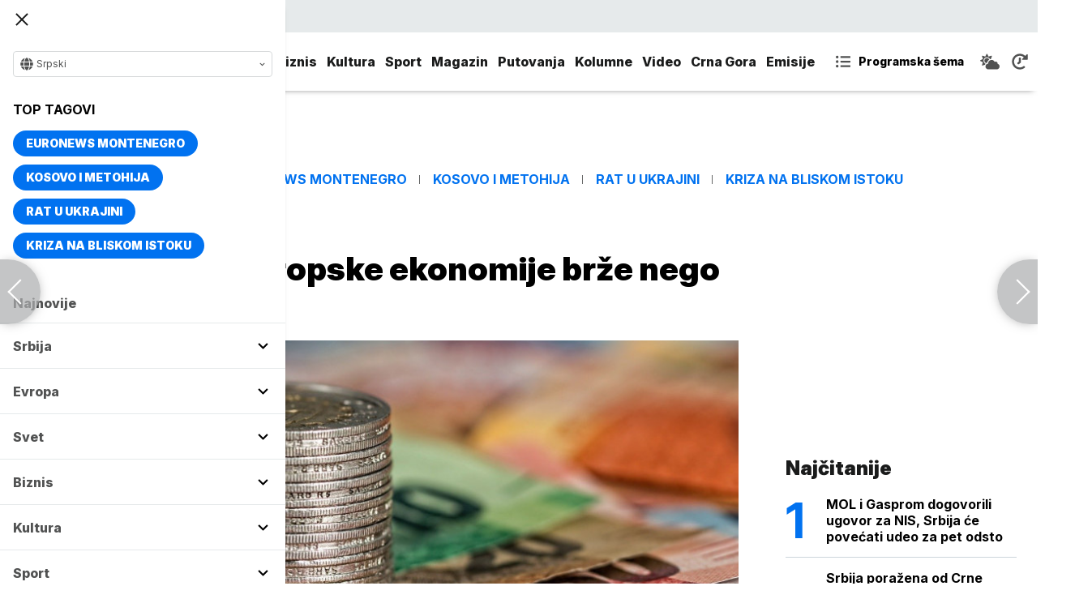

--- FILE ---
content_type: text/html; charset=UTF-8
request_url: https://www.euronews.rs/biznis/biznis-vesti/8523/ek-oporavak-evropske-ekonomije-brze-nego-sto-se-ocekivalo/vest
body_size: 31923
content:
<!DOCTYPE html>
<html lang="sr">
    <head>
        <link rel="shortcut icon" href="/favicon.ico" />

        <meta name="app-context" content="article">
<title>EK: Oporavak evropske ekonomije brže nego što se očekivalo</title>
<meta charset="UTF-8">
<meta name="viewport" content="width=device-width, initial-scale=1.0">
<meta name="author" content="Fonet">
<meta name="description" content="Privreda u Evropske unije (EU) trebalo bi da do kraja godine poraste za 4,8 odsto, dok se u 2022. godini očekuje stopa rasta od 4,5 odsto, objavio je portal Udruženje granskih sindikata Nezavisnost, pozivajući se na poslednje ekonomske prognoze Evropske komisije.,juronjuz srbija, euronjuz srbija, euronjuz serbia, euronews srbija, juronjuz, euronjuz">
<meta name="keywords" content="Evropska komisija, Oporavak, Ekonomija, Turizam,juronjuz srbija, euronjuz srbija, euronjuz serbia, euronews srbija, juronjuz, euronjuz">
<meta name="news_keywords" content="Evropska komisija, Oporavak, Ekonomija, Turizam,juronjuz srbija, euronjuz srbija, euronjuz serbia, euronews srbija, juronjuz, euronjuz">

<link rel="canonical" href="https://www.euronews.rs/biznis/biznis-vesti/8523/ek-oporavak-evropske-ekonomije-brze-nego-sto-se-ocekivalo/vest">



<!--alternate links-->
<link rel="alternate" href="https://www.euronews.rs/" hreflang="sr">
<link rel="alternate" href="https://www.euronews.com/" hreflang="en">
<link rel="alternate" href="https://fr.euronews.com/" hreflang="fr">
<link rel="alternate" href="https://de.euronews.com/" hreflang="de">
<link rel="alternate" href="https://it.euronews.com/" hreflang="it">
<link rel="alternate" href="https://es.euronews.com/" hreflang="es">
<link rel="alternate" href="https://pt.euronews.com/" hreflang="pt">
<link rel="alternate" href="https://ru.euronews.com/" hreflang="ru">
<link rel="alternate" href="https://tr.euronews.com/" hreflang="tr">
<link rel="alternate" href="https://arabic.euronews.com/" hreflang="ar">
<link rel="alternate" href="https://gr.euronews.com/" hreflang="gr">
<link rel="alternate" href="https://hu.euronews.com/" hreflang="hu">
<link rel="alternate" href="https://per.euronews.com/" hreflang="fa">
<link rel="alternate" href="https://www.euronews.al/al" hreflang="al">
<link rel="alternate" href="https://www.euronews.ro/" hreflang="ro">

<!--ios compatibility-->
<meta name="apple-mobile-web-app-capable" content="yes">
<meta name="apple-mobile-web-app-title" content="Euronews.rs">
<meta name="apple-itunes-app" content="app-id=1582475666">
<link rel="apple-touch-icon" href="https://www.euronews.rs/files/apple-icon-144x144.png">


    <script src="https://js.hcaptcha.com/1/api.js?hl=sr" async defer></script>

<!--Android compatibility-->

<meta name="mobile-web-app-capable" content="yes">
<meta name="application-name" content="Euronews.rs">
<meta name="google-play-app" content="app-id=euronews.rs">
<link rel="icon" type="image/png" href="https://www.euronews.rs/files/android-icon-192x192.png">

<meta property="fb:app_id" content="966242223397117">
<meta property="og:locale" content="sr">
<meta property="og:site_name" content="Euronews.rs">
<meta property="og:url" content="https://www.euronews.rs/biznis/biznis-vesti/8523/ek-oporavak-evropske-ekonomije-brze-nego-sto-se-ocekivalo/vest">
<meta property="og:type" content="article">
<meta property="og:title" content="EK: Oporavak evropske ekonomije brže nego što se očekivalo">
<meta property="og:description" content="Privreda u Evropske unije (EU) trebalo bi da do kraja godine poraste za 4,8 odsto, dok se u 2022. godini očekuje stopa rasta od 4,5 odsto, objavio je portal Udruženje granskih sindikata Nezavisnost, pozivajući se na poslednje ekonomske prognoze Evropske komisije.">
<meta property="og:image" content="https://www.euronews.rs/data/images/2021-05-29/5392_coins-1726618-1920_s.jpg" />
<meta property="og:locale:alternate" content="sr-RS">
<meta property="og:locale:alternate" content="en-GB">
<meta property="og:locale:alternate" content="fr-FR">
<meta property="og:locale:alternate" content="de-DE">
<meta property="og:locale:alternate" content="it-IT">
<meta property="og:locale:alternate" content="es-ES">
<meta property="og:locale:alternate" content="pt-PT">
<meta property="og:locale:alternate" content="ru-RU">
<meta property="og:locale:alternate" content="ar-AE">
<meta property="og:locale:alternate" content="tr-TR">
<meta property="og:locale:alternate" content="fa-IR">
<meta property="og:locale:alternate" content="uk-UA">
<meta property="og:locale:alternate" content="el-GR">
<meta property="og:locale:alternate" content="hu-HU">
<meta name="twitter:site" content="@euronews">
<meta name="twitter:title" content="EK: Oporavak evropske ekonomije brže nego što se očekivalo">
<meta name="twitter:description" content="Privreda u Evropske unije (EU) trebalo bi da do kraja godine poraste za 4,8 odsto, dok se u 2022. godini očekuje stopa rasta od 4,5 odsto, objavio je portal Udruženje granskih sindikata Nezavisnost, pozivajući se na poslednje ekonomske prognoze Evropske komisije.">
<meta property="fb:pages" content="101402598109">

<!--MSaplication compatibility-->

<link rel="mask-icon" href="https://www.euronews.rs/files/favicons/safari-pinned-tab.svg" color="#003865">
<meta name="msapplication-TileColor" content="#003865">
<meta name="msapplication-TileImage" content="https://www.euronews.rs/files/favicons/mstile-144x144.png">
<meta name="msapplication-config" content="browserconfig.xml">
<meta name="msapplication-tooltip" content="Euronews.rs">
<meta name="msapplication-window" content="width=1280;height=1024">
<meta name="msapplication-navbutton-color" content="#003865">
<meta name="msapplication-starturl" content="./">
<meta name="msapplication-square70x70logo" content="https://www.euronews.rs/files/favicons/mstile-small.jpg">
<meta name="msapplication-square150x150logo" content="https://www.euronews.rs/files/favicons/mstile-medium.jpg">
<meta name="msapplication-wide310x150logo" content="https://www.euronews.rs/files/favicons/mstile-wide.jpg">
<meta name="msapplication-square310x310logo" content="https://www.euronews.rs/files/favicons/mstile-large.jpg">

<meta name="referrer" content="no-referrer-when-downgrade">

<script>

    window.keyValues = {"pageType":"article","articleId":8523,"bannerSafe":"1","articleCategory":"Biznis vesti","articleTags":["Evropska komisija","Oporavak","Ekonomija","Turizam"]};

</script>

    <meta property="og:image:alt" content="EK: Oporavak evropske ekonomije brže nego što se očekivalo">
    <meta property="og:image:type" content="image/jpeg">
    <meta property="og:image:height" content="600">
    <meta property="og:image:width" content="900">
    <meta property="article:published_time" content="2021-07-12 14:46:00">
    <meta property="article:modified_time" content="2021-07-12 14:46:00">
    <meta property="article:section" content="biznis-biznis-vesti">
    <meta property="twitter:image:alt" content="EK: Oporavak evropske ekonomije brže nego što se očekivalo">


    <meta name="parsely-title" content="EK: Oporavak evropske ekonomije brže nego što se očekivalo" />
    <meta name="parsely-link" content="https://www.euronews.rs/biznis/biznis-vesti/8523/ek-oporavak-evropske-ekonomije-brze-nego-sto-se-ocekivalo/vest" />
    <meta name="parsely-type" content="post" />
    <meta name="parsely-image-url" content="https://www.euronews.rs/data/images/2021-05-29/5392_coins-1726618-1920_orig.jpg" />
    <meta name="parsely-pub-date" content="2021-07-12T12:46:00+00:00" />
    <meta name="parsely-section" content="Biznis" />
    <meta name="parsely-author" content="Branislava Gigovic" />

    <script type="application/ld+json">
        {
            "@context": "http://schema.org",
            "@graph":[
                {
                    "@type": "NewsArticle",
                    "mainEntityOfPage": {
                        "@type": "WebPage",
                        "@id": "https://www.euronews.rs/biznis/biznis-vesti/8523/ek-oporavak-evropske-ekonomije-brze-nego-sto-se-ocekivalo/vest"
                    },
                    "headline": "EK: Oporavak evropske ekonomije brže nego što se očekivalo",
                    "description": "Privreda u Evropske unije (EU) trebalo bi da do kraja godine poraste za 4,8 odsto, dok se u 2022. godini očekuje stopa rasta od 4,5 odsto, objavio je portal Udruženje granskih sindikata Nezavisnost, pozivajući se na poslednje ekonomske prognoze Evropske komisije.",
                    "articleBody": "Privreda u Evropske unije (EU) trebalo bi da do kraja godine poraste za 4,8 odsto, dok se u 2022. godini očekuje stopa rasta od 4,5 odsto, objavio je portal Udruženje granskih sindikata Nezavisnost, pozivajući se na poslednje ekonomske prognoze Evropske komisije.Nova prognoza pokazuje da će se realni bruto dru&amp;scaron;tveni proizvod (BDP) vratiti na nivo pre pandemijske krize u poslednjem tromesečju ove godine. Evropska ekonomija će se oporaviti brže nego &amp;scaron;to se ranije očekivalo, jer su privredni rezultati u prvom tromesečju prema&amp;scaron;ili očekivanja, a pobolj&amp;scaron;ana zdravstvena situacija podstakla je brže ublažavanje antipandemijskih mera i ograničenja u ​​drugom tromesečju, navodi se u prognozi Evropske komisije.Ekonomiju, takođe, podstiče efikasna strategija suzbijanja virusa i napredak u vakcinaciji koji su doveli do opadanja novih infekcija i hospitalizacija, &amp;scaron;to je omogućilo članicama EU da ponovo otvore svoje ekonomije u drugom kvartalu.Kako se navodi, postoje dokazi o oživljavanju turističkih aktivnosti unutar EU, čemu bi trebalo da doprinese novi EU digitalni kovid sertifikat koji se primenjuje od 1. jula. Predviđa se da će inflacija u EU ove godine u proseku iznositi 2,2 odsto, odnosno 1,6 odsto 2022. godine.Izvr&amp;scaron;ni potpredsednik Evropske komisije Valdis Dombrovski, izjavio je da se evropska ekonomija snažno oporavlja, kao i da je povećano poverenje u turizam.&amp;quot;Ekonomija EU ove godine će zabeležiti svoj najbrži rast poslednjih decenija, podstaknut snažnom potražnjom kako kod kuće tako i &amp;scaron;irom sveta, i bržim ponovnim otvaranjem uslužnih sektora&amp;quot;, rekao je evropski komesar za ekonomiju Paolo Đentiloni.",
                    "dateCreated": "2021-07-12T12:46:00+00:00",
                    "datePublished": "2021-07-12 14:46:00",
                    "dateModified": "2021-07-12 14:46:00",
                    "image": {
                        "@type": "ImageObject",
                        "url": "https://www.euronews.rs/data/images/2021-05-29/5392_coins-1726618-1920_orig.jpg",
                        "height": "600",
                        "width": "900",
                        "caption": "",
                        "thumbnail": "https://www.euronews.rs/data/images/2021-05-29/5392_coins-1726618-1920_orig.jpg",
                        "publisher": {
                            "@type": "Organization",
                            "name": "euronews",
                            "url": "https://www.euronews.rs/files/img/logo-new.png"
                        }
                    },
                    "author": {
                        "@type": "Person",
                        "name": "Fonet",
                        "sameAs": "https://twitter.com/euronews"
                    },
                    "creator": "Branislava Gigovic",
                    "articleSection": "Biznis",
                    "publisher": {
                        "@type": "Organization",
                        "name": "Euronews",
                        "legalName": "Euronews",
                        "url": "https://www.euronews.rs",
                        "logo": {
                            "@type": "ImageObject",
                            "url": "https://www.euronews.rs/files/logo-red.png",
                            "width": 167,
                            "height": 107
                        },
                        "sameAs": [
                            "https://www.facebook.com/euronewsserbia",
                            "https://twitter.com/EuronewsSerbia",
                            "",
                            "https://www.instagram.com/euronews_serbia/",
                            "https://www.linkedin.com/company/euronews-serbia"
                        ]
                    }
                },
                {
                    "@type": "BreadcrumbList",
                    "itemListElement": [
                        {
                            "@type": "ListItem",
                            "position": 1,
                            "name": "Home",
                            "item": "https://www.euronews.rs"
                        },
                        {
                            "@type": "ListItem",
                            "position": 2,
                            "name": "Biznis",
                            "item": "https://www.euronews.rs/biznis"
                        },
                        {
                            "@type": "ListItem",
                            "position": 3,
                            "name": "Biznis vesti",
                            "item": "https://www.euronews.rs/biznis/biznis-vesti"
                        },
                        {
                            "@type": "ListItem",
                            "position": 4,
                            "name": "EK: Oporavak evropske ekonomije brže nego što se očekivalo",
                            "item": "https://www.euronews.rs/biznis/biznis-vesti/8523/ek-oporavak-evropske-ekonomije-brze-nego-sto-se-ocekivalo/vest"
                        }
                    ]
                },
                {
                    "@type": "WebSite",
                    "name": "Euronews.rs",
                    "url": "https://www.euronews.rs",
                    "potentialAction": {
                        "@type": "SearchAction",
                        "target": "https://www.euronews.rs/search?query={query}",
                        "query-input": "required name=query"
                    },
                    "sameAs": [
                        "https://www.facebook.com/euronewsserbia",
                        "https://twitter.com/EuronewsSerbia",
                        "",
                        "https://www.instagram.com/euronews_serbia/",
                        "https://www.linkedin.com/company/euronews-serbia"
                    ]
                }
            ]
        }
    </script>


<link rel="home" href="/" title="homepage">



<!--CSS FILES-->
<link rel="preconnect" href="https://fonts.gstatic.com" crossorigin>

<link rel="preload" as="font" href="/files/css/fonts/FontAwesome/FontAwesome5Free-Solid.woff2" type="font/woff2" crossorigin="anonymous">

<link  rel="preload" as="style" href="https://fonts.googleapis.com/css2?family=Merriweather:wght@400;700&family=Open+Sans:wght@400;700&display=swap">
<link  rel="stylesheet" href="https://fonts.googleapis.com/css2?family=Merriweather:wght@400;700&family=Open+Sans:wght@400;700&display=swap">
<link href="https://fonts.googleapis.com/css2?family=Inter:ital,opsz,wght@0,14..32,100..900;1,14..32,100..900&display=swap" rel="stylesheet">

<link href="https://www.euronews.rs/files/css/jquery.fancybox.min.css?v=3" rel="stylesheet" type="text/css"/>
<link href="https://www.euronews.rs/files/css/swiper.css?v=3" rel="stylesheet" type="text/css"/>
<link href="https://www.euronews.rs/files/css/owl.carousel.css?v=3" rel="stylesheet" type="text/css"/>
<link href="https://www.euronews.rs/files/css/select2.css?v=3" rel="stylesheet" type="text/css"/>
<link href="https://www.euronews.rs/files/fontawesome/css/all.css?v=3" rel="stylesheet" type="text/css"/>

    
<link href="https://www.euronews.rs/files/css/theme.css?v=3" rel="stylesheet" type="text/css"/> 
<link href="https://www.euronews.rs/files/css/custom.css?v=3" rel="stylesheet" type="text/css"/> 


<meta name="google-site-verification" content="VaL2gITNI4zp0ivQ7eOyklZW1nslSaKkfUFHMkvwDCg" />

<script src="//cdn.orangeclickmedia.com/tech/euronews.rs/ocm.js" async="async"></script>
<script async="async" src="//securepubads.g.doubleclick.net/tag/js/gpt.js"></script>
<script>
window.googletag = window.googletag || {}
window.googletag.cmd = window.googletag.cmd || []
googletag.cmd.push(() => {
googletag.pubads().setCentering(true)
googletag.pubads().enableSingleRequest()
googletag.pubads().disableInitialLoad()
googletag.enableServices()
})
</script>
                                                                    <!-- (C)2000-2024 Gemius SA - gemiusPrism  / euronews.rs/Default section -->
<script type="text/javascript">
var pp_gemius_identifier = '..GV73P.0T8tWVLxdBUTDbPofbr_.yOGT4SwnkJJ7QD.K7';
// lines below shouldn't be edited
function gemius_pending(i) { window[i] = window[i] || function() {var x = window[i+'_pdata'] = window[i+'_pdata'] || []; x[x.length]=Array.prototype.slice.call(arguments, 0);};};
(function(cmds) { var c; while(c = cmds.pop()) gemius_pending(c)})(['gemius_cmd', 'gemius_hit', 'gemius_event', 'gemius_init', 'pp_gemius_hit', 'pp_gemius_event', 'pp_gemius_init']);
window.pp_gemius_cmd = window.pp_gemius_cmd || window.gemius_cmd;
(function(d,t) {try {var gt=d.createElement(t),s=d.getElementsByTagName(t)[0],l='http'+((location.protocol=='https:')?'s':''); gt.setAttribute('async','async');
gt.setAttribute('defer','defer'); gt.src=l+'://gars.hit.gemius.pl/xgemius.js'; s.parentNode.insertBefore(gt,s);} catch (e) {}})(document,'script');
</script>
                    
        <!-- Global site tag (gtag.js) - Google Analytics -->
        <script async src="https://www.googletagmanager.com/gtag/js?id=UA-196545583-1"></script>
        <script>
        window.dataLayer = window.dataLayer || [];
        function gtag(){dataLayer.push(arguments);}
        gtag('js', new Date());

        gtag('config', 'UA-196545583-1');
        </script>

        <script type="text/javascript">
            function e(e){var t=!(arguments.length>1&&void 0!==arguments[1])||arguments[1],c=document.createElement("script");c.src=e,t?c.type="module":(c.async=!0,c.type="text/javascript",c.setAttribute("nomodule",""));var n=document.getElementsByTagName("script")[0];n.parentNode.insertBefore(c,n)}function t(t,c,n){var a,o,r;null!==(a=t.marfeel)&&void 0!==a||(t.marfeel={}),null!==(o=(r=t.marfeel).cmd)&&void 0!==o||(r.cmd=[]),t.marfeel.config=n,t.marfeel.config.accountId=c;var i="https://sdk.mrf.io/statics";e("".concat(i,"/marfeel-sdk.js?id=").concat(c),!0),e("".concat(i,"/marfeel-sdk.es5.js?id=").concat(c),!1)}!function(e,c){var n=arguments.length>2&&void 0!==arguments[2]?arguments[2]:{};t(e,c,n)}(window,2795,{} /*config*/);
        </script>

        <!-- Facebook Pixel Code -->
        <script>
            !function(f,b,e,v,n,t,s)
            {if(f.fbq)return;n=f.fbq=function(){n.callMethod?
            n.callMethod.apply(n,arguments):n.queue.push(arguments)};
            if(!f._fbq)f._fbq=n;n.push=n;n.loaded=!0;n.version='2.0';
            n.queue=[];t=b.createElement(e);t.async=!0;
            t.src=v;s=b.getElementsByTagName(e)[0];
            s.parentNode.insertBefore(t,s)}(window, document,'script',
            'https://connect.facebook.net/en_US/fbevents.js');
            fbq('init', '327419109010816');
            fbq('track', 'PageView');
            </script>
            <noscript><img height="1" width="1" style="display:none"
            src="https://www.facebook.com/tr?id=327419109010816&ev=PageView&noscript=1"
        /></noscript>
        <!-- End Facebook Pixel Code -->
    </head>
    <body>
       
        
                
            <img src='https://www.euronews.rs/data/images/2021-05-29/5392_coins-1726618-1920_orig.jpg' style='display:none;'>

        <section class="top-navbar >">
    <div class="container">
        <div class="languages-menu">
    <p class="current-language">
        <span class="globe-icon">
            <svg width='16' height="16">
                <use xlink:href="/files/fontawesome/solid.svg#globe"></use>
            </svg>
        </span>
        Srpski
        <span class="arrow">
            <svg width='7' height="7">
                <use xlink:href="/files/fontawesome/solid.svg#chevron-down"></use>
            </svg>
        </span>
    </p>
    <div class="languages-list">
        <ul class="languages-list-inner">
            <li>
                <a href="https://www.euronews.com/">English</a>
            </li>
            <li>
                <a href="https://fr.euronews.com/">Français</a>
            </li>
            <li>
                <a href="https://de.euronews.com/">Deutsch</a>
            </li>
            <li>
                <a href="https://it.euronews.com/">Italiano</a>
            </li>
            <li>
                <a href="https://es.euronews.com/">Español</a>
            </li>
            <li>
                <a href="https://pt.euronews.com/">Português</a>
            </li>
            <li>
                <a href="https://ru.euronews.com/">Русский</a>
            </li>
            <li>
                <a href="https://tr.euronews.com/">Türkçe</a>
            </li>
            <li>
                <a href="https://gr.euronews.com/">Ελληνικά</a>
            </li>
            <li>
                <a href="https://hu.euronews.com/">Magyar</a>
            </li>
            <li>
                <a href="https://per.euronews.com/">فارسی</a>
            </li>
            <li>
                <a href="https://arabic.euronews.com/">العربية</a>
            </li>
            <li>
                <a href="https://www.euronews.al/al">Shqip</a>
            </li>
            <li>
                <a href="https://www.euronews.ro/">Română</a>
            </li>
            <li>
                <a href="https://www.euronews.ba/">BHS</a>
            </li>
        </ul>
    </div>
</div>        <form class="search-form" method="get" action="/search">
    <span class="close-search-form"></span>    
    <div class="form-group mb-0 ">
        <div class="input-group">
            <input type="text" class="form-control" placeholder="Pretraga" name="query" value="">
            <div class="input-group-append">
                <button class="btn btn-primary" type="submit">
                    <svg width='16' height="16">
                        <use xlink:href="/files/fontawesome/solid.svg#search"></use>
                    </svg>
                </button>
            </div>
        </div>
    </div>
</form>    </div>
</section>
<header class="header-redesign ">
    <section class="header-bottom">
        <div class="container">
            <button class='navbar-toggler'>
                <span></span>
                <span></span>
                <span></span>
            </button>
            <a href="https://www.euronews.rs" class='navbar-brand'>
                <img src="/files/img/logo-redesign.png" alt="Euronews logo" width="72" height="72">
            </a>
                            <div class='main-menu d-flex'>
                    <ul class='navbar-nav list-unstyled'>
                                                                                                                                            <li class='nav-item'>
                                <a class='nav-link' href="/srbija">Srbija</a>
                            </li>
                                                                                <li class='nav-item'>
                                <a class='nav-link' href="/evropa">Evropa</a>
                            </li>
                                                                                <li class='nav-item'>
                                <a class='nav-link' href="/svet">Svet</a>
                            </li>
                                                                                <li class='nav-item'>
                                <a class='nav-link' href="/biznis">Biznis</a>
                            </li>
                                                                                <li class='nav-item'>
                                <a class='nav-link' href="/kultura">Kultura</a>
                            </li>
                                                                                <li class='nav-item'>
                                <a class='nav-link' href="/sport">Sport</a>
                            </li>
                                                                                <li class='nav-item'>
                                <a class='nav-link' href="/magazin">Magazin</a>
                            </li>
                                                                                <li class='nav-item'>
                                <a class='nav-link' href="/putovanja">Putovanja</a>
                            </li>
                                                                                <li class='nav-item'>
                                <a class='nav-link' href="/kolumne">Kolumne</a>
                            </li>
                                                                                <li class='nav-item'>
                                <a class='nav-link' href="/video">Video</a>
                            </li>
                                                                                <li class='nav-item'>
                                <a class='nav-link' href="/crna-gora">Crna Gora</a>
                            </li>
                                                <li class="nav-item">
                            <a class="nav-link" href="/emisije" title="Emisije">Emisije</a>
                        </li>
                        <li class='nav-item more'>
                            <a class='nav-link' href="#">More<span class='fas fa-caret-down'></span></a>
                            <div class='more-navbar-wrapper'>

                                <ul class='more-navbar-nav list-unstyled'>
                                                                                                                                                                                                        <li class='nav-item'>
                                            <a class='nav-link' href="/srbija">Srbija</a>
                                        </li>
                                                                                                                    <li class='nav-item'>
                                            <a class='nav-link' href="/evropa">Evropa</a>
                                        </li>
                                                                                                                    <li class='nav-item'>
                                            <a class='nav-link' href="/svet">Svet</a>
                                        </li>
                                                                                                                    <li class='nav-item'>
                                            <a class='nav-link' href="/biznis">Biznis</a>
                                        </li>
                                                                                                                    <li class='nav-item'>
                                            <a class='nav-link' href="/kultura">Kultura</a>
                                        </li>
                                                                                                                    <li class='nav-item'>
                                            <a class='nav-link' href="/sport">Sport</a>
                                        </li>
                                                                                                                    <li class='nav-item'>
                                            <a class='nav-link' href="/magazin">Magazin</a>
                                        </li>
                                                                                                                    <li class='nav-item'>
                                            <a class='nav-link' href="/putovanja">Putovanja</a>
                                        </li>
                                                                                                                    <li class='nav-item'>
                                            <a class='nav-link' href="/kolumne">Kolumne</a>
                                        </li>
                                                                                                                    <li class='nav-item'>
                                            <a class='nav-link' href="/video">Video</a>
                                        </li>
                                                                                                                    <li class='nav-item'>
                                            <a class='nav-link' href="/crna-gora">Crna Gora</a>
                                        </li>
                                                                        <li class="nav-item">
                                        <a class="nav-link" href="/emisije" title="Emisije">Emisije</a>
                                    </li>
                                </ul>
                            </div>
                        </li>
                    </ul>
                    <div class='more-links'>
                        <a href="https://www.euronews.rs/programska-sema" class='program-icon'>
                            <svg width='18' height="18">
                                <use xlink:href="/files/fontawesome/solid.svg#list-ul"></use>
                            </svg>
                            <span>Programska šema</span>
                        </a>
                        <a href="https://www.euronews.rs/vremenska-prognoza" class='weather-icon'>
                            <svg width='24' height="24">
                                <use xlink:href="/files/fontawesome/solid.svg#cloud-sun"></use>
                            </svg>
                        </a>
                        <a href="https://www.euronews.rs/najnovije-vesti-dana" class='just-in-icon'>
                            <svg width='20' height="20">
                                <use xlink:href="/files/fontawesome/solid.svg#history"></use>
                            </svg>
                        </a>
                        <a href="https://www.euronews.rs/tv-uzivo" class='live-icon'>
                            <span>TV uživo</span>
                        </a>
                    </div>
                </div>
                    </div>
            </section>
</header>
<div class='sidebar-menu '>
    <button class='navbar-close'>
        <span></span>
        <span></span>
        <span></span>
    </button>
    <div class="languages-menu">
    <p class="current-language">
        <span class="globe-icon">
            <svg width='16' height="16">
                <use xlink:href="/files/fontawesome/solid.svg#globe"></use>
            </svg>
        </span>
        Srpski
        <span class="arrow">
            <svg width='7' height="7">
                <use xlink:href="/files/fontawesome/solid.svg#chevron-down"></use>
            </svg>
        </span>
    </p>
    <div class="languages-list">
        <ul class="languages-list-inner">
            <li>
                <a href="https://www.euronews.com/">English</a>
            </li>
            <li>
                <a href="https://fr.euronews.com/">Français</a>
            </li>
            <li>
                <a href="https://de.euronews.com/">Deutsch</a>
            </li>
            <li>
                <a href="https://it.euronews.com/">Italiano</a>
            </li>
            <li>
                <a href="https://es.euronews.com/">Español</a>
            </li>
            <li>
                <a href="https://pt.euronews.com/">Português</a>
            </li>
            <li>
                <a href="https://ru.euronews.com/">Русский</a>
            </li>
            <li>
                <a href="https://tr.euronews.com/">Türkçe</a>
            </li>
            <li>
                <a href="https://gr.euronews.com/">Ελληνικά</a>
            </li>
            <li>
                <a href="https://hu.euronews.com/">Magyar</a>
            </li>
            <li>
                <a href="https://per.euronews.com/">فارسی</a>
            </li>
            <li>
                <a href="https://arabic.euronews.com/">العربية</a>
            </li>
            <li>
                <a href="https://www.euronews.al/al">Shqip</a>
            </li>
            <li>
                <a href="https://www.euronews.ro/">Română</a>
            </li>
            <li>
                <a href="https://www.euronews.ba/">BHS</a>
            </li>
        </ul>
    </div>
</div>    <div class="top-tags">
    <h4 class="top-tags-label">Top tagovi</h4>
    <div class="top-tags-list">
                    
            <a  href="/tema/176952/euronews-montenegro" title="Euronews Montenegro"> Euronews Montenegro </a>
                    
            <a  href="/tema/231/kosovo-i-metohija" title="Kosovo i Metohija"> Kosovo i Metohija </a>
                    
            <a  href="/tema/44412/rat-u-ukrajini" title="Rat u Ukrajini"> Rat u Ukrajini </a>
                    
            <a  href="/tema/129945/kriza-na-bliskom-istoku" title="Kriza na Bliskom istoku"> Kriza na Bliskom istoku </a>
            </div>
</div>
    <ul class='navbar-nav list-unstyled'>
        <li class='nav-item'>
            <a class='nav-link' href="https://www.euronews.rs/najnovije-vesti-dana">Najnovije</a>
        </li>
                                                                                                        <li class='nav-item'>
                    <a class='nav-link' href="/srbija">Srbija
                        <span class="toggle-submenu submenu-chevron">
                            <svg width='17' height="14">
                                <use xlink:href="/files/fontawesome/solid.svg#chevron-down"></use>
                            </svg>
                        </span>
                    </a>
                                            <ul class="submenu">
                                                            <li class="submenu-item">
                                    <a href="/srbija/politika" class="submenu-link">Politika</a>
                                </li>
                                                            <li class="submenu-item">
                                    <a href="/srbija/drustvo" class="submenu-link">Društvo</a>
                                </li>
                                                            <li class="submenu-item">
                                    <a href="/srbija/aktuelno" class="submenu-link">Aktuelno</a>
                                </li>
                                                    </ul>
                                    </li>
                                                            <li class='nav-item'>
                    <a class='nav-link' href="/evropa">Evropa
                        <span class="toggle-submenu submenu-chevron">
                            <svg width='17' height="14">
                                <use xlink:href="/files/fontawesome/solid.svg#chevron-down"></use>
                            </svg>
                        </span>
                    </a>
                                            <ul class="submenu">
                                                            <li class="submenu-item">
                                    <a href="/evropa/vesti" class="submenu-link">Vesti</a>
                                </li>
                                                            <li class="submenu-item">
                                    <a href="/evropa/region" class="submenu-link">Region</a>
                                </li>
                                                            <li class="submenu-item">
                                    <a href="/evropa/briselske-vesti" class="submenu-link">Briselske vesti</a>
                                </li>
                                                            <li class="submenu-item">
                                    <a href="/evropa/neistrazena-evropa" class="submenu-link">Neistražena Evropa</a>
                                </li>
                                                    </ul>
                                    </li>
                                                            <li class='nav-item'>
                    <a class='nav-link' href="/svet">Svet
                        <span class="toggle-submenu submenu-chevron">
                            <svg width='17' height="14">
                                <use xlink:href="/files/fontawesome/solid.svg#chevron-down"></use>
                            </svg>
                        </span>
                    </a>
                                            <ul class="submenu">
                                                            <li class="submenu-item">
                                    <a href="/svet/fokus" class="submenu-link">Fokus</a>
                                </li>
                                                            <li class="submenu-item">
                                    <a href="/svet/planeta" class="submenu-link">Planeta</a>
                                </li>
                                                            <li class="submenu-item">
                                    <a href="/svet/globalni-trendovi" class="submenu-link">Globalni trendovi</a>
                                </li>
                                                    </ul>
                                    </li>
                                                            <li class='nav-item'>
                    <a class='nav-link' href="/biznis">Biznis
                        <span class="toggle-submenu submenu-chevron">
                            <svg width='17' height="14">
                                <use xlink:href="/files/fontawesome/solid.svg#chevron-down"></use>
                            </svg>
                        </span>
                    </a>
                                            <ul class="submenu">
                                                            <li class="submenu-item">
                                    <a href="/biznis/biznis-vesti" class="submenu-link">Biznis vesti</a>
                                </li>
                                                            <li class="submenu-item">
                                    <a href="/biznis/novac" class="submenu-link">Novac</a>
                                </li>
                                                            <li class="submenu-item">
                                    <a href="/biznis/privreda" class="submenu-link">Privreda</a>
                                </li>
                                                            <li class="submenu-item">
                                    <a href="/biznis/nekretnine" class="submenu-link">Nekretnine</a>
                                </li>
                                                            <li class="submenu-item">
                                    <a href="/biznis/biznis-lideri" class="submenu-link">Biznis lideri</a>
                                </li>
                                                            <li class="submenu-item">
                                    <a href="/biznis/agrobiznis" class="submenu-link">Agrobiznis</a>
                                </li>
                                                    </ul>
                                    </li>
                                                            <li class='nav-item'>
                    <a class='nav-link' href="/kultura">Kultura
                        <span class="toggle-submenu submenu-chevron">
                            <svg width='17' height="14">
                                <use xlink:href="/files/fontawesome/solid.svg#chevron-down"></use>
                            </svg>
                        </span>
                    </a>
                                            <ul class="submenu">
                                                            <li class="submenu-item">
                                    <a href="/kultura/aktuelno-iz-kulture" class="submenu-link">Aktuelno iz kulture</a>
                                </li>
                                                            <li class="submenu-item">
                                    <a href="/kultura/reflektor" class="submenu-link">Reflektor</a>
                                </li>
                                                    </ul>
                                    </li>
                                                            <li class='nav-item'>
                    <a class='nav-link' href="/sport">Sport
                        <span class="toggle-submenu submenu-chevron">
                            <svg width='17' height="14">
                                <use xlink:href="/files/fontawesome/solid.svg#chevron-down"></use>
                            </svg>
                        </span>
                    </a>
                                            <ul class="submenu">
                                                            <li class="submenu-item">
                                    <a href="/sport/fudbal" class="submenu-link">Fudbal</a>
                                </li>
                                                            <li class="submenu-item">
                                    <a href="/sport/kosarka" class="submenu-link">Košarka</a>
                                </li>
                                                            <li class="submenu-item">
                                    <a href="/sport/tenis" class="submenu-link">Tenis</a>
                                </li>
                                                            <li class="submenu-item">
                                    <a href="/sport/ostali-sportovi" class="submenu-link">Ostali sportovi</a>
                                </li>
                                                    </ul>
                                    </li>
                                                            <li class='nav-item'>
                    <a class='nav-link' href="/magazin">Magazin
                        <span class="toggle-submenu submenu-chevron">
                            <svg width='17' height="14">
                                <use xlink:href="/files/fontawesome/solid.svg#chevron-down"></use>
                            </svg>
                        </span>
                    </a>
                                            <ul class="submenu">
                                                            <li class="submenu-item">
                                    <a href="/magazin/zivot" class="submenu-link">Život</a>
                                </li>
                                                            <li class="submenu-item">
                                    <a href="/magazin/nauka" class="submenu-link">Nauka</a>
                                </li>
                                                            <li class="submenu-item">
                                    <a href="/magazin/tehnologija" class="submenu-link">Tehnologija</a>
                                </li>
                                                            <li class="submenu-item">
                                    <a href="/magazin/istorija" class="submenu-link">Istorija</a>
                                </li>
                                                            <li class="submenu-item">
                                    <a href="/magazin/poznati" class="submenu-link">Poznati</a>
                                </li>
                                                            <li class="submenu-item">
                                    <a href="/magazin/zdravlje" class="submenu-link">Zdravlje</a>
                                </li>
                                                    </ul>
                                    </li>
                                                            <li class='nav-item'>
                    <a class='nav-link' href="/putovanja">Putovanja
                        <span class="toggle-submenu submenu-chevron">
                            <svg width='17' height="14">
                                <use xlink:href="/files/fontawesome/solid.svg#chevron-down"></use>
                            </svg>
                        </span>
                    </a>
                                            <ul class="submenu">
                                                            <li class="submenu-item">
                                    <a href="/putovanja/novosti" class="submenu-link">Novosti</a>
                                </li>
                                                            <li class="submenu-item">
                                    <a href="/putovanja/sezona" class="submenu-link">Sezona</a>
                                </li>
                                                            <li class="submenu-item">
                                    <a href="/putovanja/oko-sveta" class="submenu-link">Oko sveta</a>
                                </li>
                                                    </ul>
                                    </li>
                                                            <li class='nav-item'>
                    <a class='nav-link' href="/kolumne">Kolumne
                        <span class="toggle-submenu submenu-chevron">
                            <svg width='17' height="14">
                                <use xlink:href="/files/fontawesome/solid.svg#chevron-down"></use>
                            </svg>
                        </span>
                    </a>
                                            <ul class="submenu">
                                                            <li class="submenu-item">
                                    <a href="/kolumne/ivan-radovanovic" class="submenu-link">Ivan Radovanović</a>
                                </li>
                                                            <li class="submenu-item">
                                    <a href="/kolumne/dragana-matovic" class="submenu-link">Dragana Matović</a>
                                </li>
                                                            <li class="submenu-item">
                                    <a href="/kolumne/ljiljana-smajlovic" class="submenu-link">Ljiljana Smajlović</a>
                                </li>
                                                            <li class="submenu-item">
                                    <a href="/kolumne/filip-rodic" class="submenu-link">Filip Rodić</a>
                                </li>
                                                            <li class="submenu-item">
                                    <a href="/kolumne/muharem-bazdulj" class="submenu-link">Muharem Bazdulj</a>
                                </li>
                                                            <li class="submenu-item">
                                    <a href="/kolumne/vesna-knezevic" class="submenu-link">Vesna Knežević</a>
                                </li>
                                                    </ul>
                                    </li>
                                                            <li class='nav-item'>
                    <a class='nav-link' href="/video">Video
                        <span class="toggle-submenu submenu-chevron">
                            <svg width='17' height="14">
                                <use xlink:href="/files/fontawesome/solid.svg#chevron-down"></use>
                            </svg>
                        </span>
                    </a>
                                    </li>
                                                            <li class='nav-item'>
                    <a class='nav-link' href="/crna-gora">Crna Gora
                        <span class="toggle-submenu submenu-chevron">
                            <svg width='17' height="14">
                                <use xlink:href="/files/fontawesome/solid.svg#chevron-down"></use>
                            </svg>
                        </span>
                    </a>
                                            <ul class="submenu">
                                                            <li class="submenu-item">
                                    <a href="/crna-gora/vesti" class="submenu-link">Vesti</a>
                                </li>
                                                    </ul>
                                    </li>
                            <li class="nav-item">
            <a class="nav-link" href="/emisije" title="Emisije">Emisije</a>
        </li>
    </ul>
    <div class='more-links'>
        <a href="https://www.euronews.rs/tv-uzivo" class="live-link">
            <span>
                <svg width='14' height="14">
                    <use xlink:href="/files/fontawesome/solid.svg#tv"></use>
                </svg>
            </span>
            TV Uživo        </a>
        <a href="https://www.euronews.rs/najnovije-vesti-dana" class="latest-link">
            <span>
                <svg width='14' height="14">
                    <use xlink:href="/files/fontawesome/solid.svg#history"></use>
                </svg>
            </span>
            Najnovije vesti        </a>
        <a href="https://www.euronews.rs/vremenska-prognoza" class="weather-link">
            <span>
                <svg width='16' height="16">
                    <use xlink:href="/files/fontawesome/solid.svg#cloud-sun"></use>
                </svg>
            </span>
            Vremenska prognoza        </a>
    </div>
    <form class="search-form" method="get" action="/search">
    <span class="close-search-form"></span>    
    <div class="form-group mb-0 ">
        <div class="input-group">
            <input type="text" class="form-control" placeholder="Pretraga" name="query" value="">
            <div class="input-group-append">
                <button class="btn btn-primary" type="submit">
                    <svg width='16' height="16">
                        <use xlink:href="/files/fontawesome/solid.svg#search"></use>
                    </svg>
                </button>
            </div>
        </div>
    </div>
</form>    <div class="social-links-wrapper">
    <h4 class="social-title">Find us</h4>
    <div class="social-links">
        <a class="facebook-f" target="_blank" href="https://www.facebook.com/euronewsserbia">
            <svg width='24' height="24">
                <use xlink:href="/files/fontawesome/brands.svg#facebook"></use>
            </svg>
        </a>
        <a class="twitter" target="_blank" href="https://twitter.com/EuronewsSerbia">
            <svg width='24' height="24">
                <use xlink:href="/files/fontawesome/brands.svg#x-twitter"></use>
            </svg>
        </a>
        <a class="youtube" target="_blank" href="https://www.youtube.com/channel/UCVgGKbKc_XSjBNXIa_CDr8Q">
            <svg width='24' height="24">
                <use xlink:href="/files/fontawesome/brands.svg#youtube"></use>
            </svg>
        </a>
        <a class="linkedin-in" target="_blank" href="https://www.linkedin.com/company/euronews-serbia">
            <svg width='24' height="24">
                <use xlink:href="/files/fontawesome/brands.svg#linkedin-in"></use>
            </svg>
        </a>

        <a class="instagram" target="_blank" href="https://www.instagram.com/euronews_serbia/">
            <svg width='24' height="24">
                <use xlink:href="/files/fontawesome/brands.svg#instagram"></use>
            </svg>
        </a>
        <a class="tiktok" target="_blank" href="https://www.tiktok.com/@euronewsserbia">
            <svg width='24' height="24">
                <use xlink:href="/files/fontawesome/brands.svg#tiktok"></use>
            </svg>
        </a>
    </div>
    <div class="app-links">
        <a href="https://apps.apple.com/us/app/euronews-daily-news-live-tv/id555667472" target="_blank">
            <img src="/files/img/icons/app-store.svg" alt="">
        </a>
        <a href="https://play.google.com/store/apps/details?id=com.euronews.express&amp;pli=1" target="_blank">
            <img src="/files/img/icons/google-play.svg" alt="">
        </a>
    </div>
</div>
</div>
        <main class="">

            <div class="banner">
                <!-- banner code for billboard-premium -->
                    <div class='  w-100 text-center'>
                        <!-- /,22487259376/euronews.rs/billboard_premium -->
<script>
  window.googletag = window.googletag || {cmd: []};
  googletag.cmd.push(function() {
  
   var billboard_premium = googletag.sizeMapping()
    .addSize([0, 0], [[300,75],[300,100],[320,50],[320,100]])
    .addSize([340,0], [[300,75],[300,100],[320,50],[320,100]])
    .addSize([768, 0], [[750,100],[728,90]])
    .addSize([1024, 0],[[750,100],[930,180],[970,90],[970,180],[970,250],[980,90],[980,120],[728,90]])
    .build();
	
    googletag.defineSlot('/22487259376/euronews.rs/billboard_premium',[[300,75],[300,100],[320,50],[728,90],[320,100],[750,100],[930,180],[970,90],[970,180],[970,250],[980,90],[980,120]],'billboard_premium').defineSizeMapping(billboard_premium).addService(googletag.pubads());
  });
</script>
<div id='billboard_premium' data-ocm-ad">
</div>
                    </div>

                                                    </div>

            
<style>
    .single-news-content .more-soon {
        background-color: #017df4;
    }

    .invalid-feedback {
        /* display: block; */
    }

    .brid-video-signature {
        position: relative;
        text-align: right;
        font-size: 14px;
        line-height: 17px;
        font-style: italic;
        padding: 2px 5px;
        margin-bottom: 2rem;
        margin-top: -1.5rem;
        color: #000 !important;
    }
    
    @media (max-width: 760px) {
        .lead-video div[id^="VMS_"] > div {
            width: 100% !important;
            height: 100% !important;
        }
    }
</style>

    <div class="single-news-pagination">
        <a href="/biznis/biznis-vesti/205582/berza-promet-od-589-miliona-dinara-indeksi-u-padu/vest" class="newer-news">
            <span class="arrow"></span>
            <span class="title">Promet na beogradskoj berzi 5,89 miliona dinara, indeksi zabeležili pad</span>
        </a>
        <a href="/biznis/biznis-vesti/191212/na-kopaoniku-pocela-13-konferencija-internih-revizora-srbije/vest" class="older-news">
            <span class="title">Na Kopaoniku počela 13. konferencija internih revizora Srbije</span>
            <span class="arrow"></span>
        </a>
    </div>

<!-- za travel kategoriju ovde ispisi jos i  klasu travel-news  jer je narandzasta-->
<div class='single-news-page pb-6 pt-lg-4'>
    <section class="breaking-news mb-4 d-none d-md-block">
        <div class="container">
            <div class="top-tags">
    <h4 class="top-tags-label">Top tagovi</h4>
    <div class="top-tags-list">
                    
            <a  href="/tema/176952/euronews-montenegro" title="Euronews Montenegro"> Euronews Montenegro </a>
                    
            <a  href="/tema/231/kosovo-i-metohija" title="Kosovo i Metohija"> Kosovo i Metohija </a>
                    
            <a  href="/tema/44412/rat-u-ukrajini" title="Rat u Ukrajini"> Rat u Ukrajini </a>
                    
            <a  href="/tema/129945/kriza-na-bliskom-istoku" title="Kriza na Bliskom istoku"> Kriza na Bliskom istoku </a>
            </div>
</div>
        </div>
    </section>
    
    <div class="layout-group ">
        <div class="container">
            <div class="row justify-content-between">
                <div class='col-12 col-lg-8 main-content'>

                    <article class="single-news ">
                        <nav class='breadcrumbs mb-4 mb-lg-5'>
    <ol class='list-unstyled'>
        <li>
            <a href="/">Naslovna</a>
        </li>
        <li>
            <a href="/biznis">Biznis</a>
        </li>
                    <li>
                <a href="/biznis/biznis-vesti">Biznis vesti</a>
            </li>
            </ol>
    </nav>
                        <div class="single-news-header">
                                                            <a class='single-news-category' href="/biznis/biznis-vesti">Biznis vesti</a>
                                                        <div class='single-news-title-wrapper mb-2'>
                                <h1 class="single-news-title">
                                                                                                            EK: Oporavak evropske ekonomije brže nego što se očekivalo
                                </h1>
                                <a href="#comments" class='single-news-comments'>
                                    <span class='far fa-comment'></span>
                                    <span class='comment-text'>Komentari</span>
                                </a>
                            </div>
                                                            <figure class="lead-media ">
                                    <!-- Put this iframe or video tag for video news insteed picture-->
                                    <picture>
                                        <source srcset="/data/images/2021-05-29/5392_coins-1726618-1920_s.jpg" type="image/webp">
                                        <img src="/data/images/2021-05-29/5392_coins-1726618-1920_s.jpg" alt="EK: Oporavak evropske ekonomije brže nego što se očekivalo" srcset="/data/images/2021-05-29/5392_coins-1726618-1920_s.jpg" class="lazyload" loading="lazy">
                                    </picture>
                                </figure>
                                <figcaption class='lead-image-title'>
                                    EK: Oporavak evropske ekonomije brže nego što se očekivalo - <span class="source"> Copyright Pixabay</span>
                                </figcaption>
                                                        <div class="single-news-info">
                                <p class='single-news-author'>Autor: <a >Fonet</a></p>
                                <div class='published-wrapper'>
                                    
                                    <p class="single-news-date">12/07/2021</p>
                                    <span class='separator px-2'>-</span>
                                    <p class="single-news-time">14:46</p>
                                </div>
                                <div class='share-media'>
                                    <a href="https://facebook.com/sharer.php?u=https%3A%2F%2Fwww.euronews.rs%2Fbiznis%2Fbiznis-vesti%2F8523%2Fek-oporavak-evropske-ekonomije-brze-nego-sto-se-ocekivalo%2Fvest" target="_blank"> <svg width='18' height="18"><use xlink:href="/files/fontawesome/brands.svg#facebook-f"></use></svg></a>
                                    <a href="https://twitter.com/intent/tweet?text=EK%3A+Oporavak+evropske+ekonomije+br%C5%BEe+nego+%C5%A1to+se+o%C4%8Dekivalo+via+%40EuronewsSerbia&url=https%3A%2F%2Fwww.euronews.rs%2Fbiznis%2Fbiznis-vesti%2F8523%2Fek-oporavak-evropske-ekonomije-brze-nego-sto-se-ocekivalo%2Fvest" target="_blank"><svg width='18' height="18"><use xlink:href="/files/fontawesome/brands.svg#x-twitter"></use></svg></a>
                                    
                                    <a href="mailto:" target="_blank"><svg width='18' height="18"><use xlink:href="/files/fontawesome/solid.svg#envelope"></use></svg></a>
                                    <a href="#" class='more-share-icon' target="_blank"><svg width='18' height="18"><use xlink:href="/files/fontawesome/solid.svg#share"></use></svg></a>
                                    <a href="#comments"><svg width='18' height="18"><use xlink:href="/files/fontawesome/solid.svg#comment-alt"></use></svg></a>
                                    <a href="https://reddit.com/submit?url=https%3A%2F%2Fwww.euronews.rs%2Fbiznis%2Fbiznis-vesti%2F8523%2Fek-oporavak-evropske-ekonomije-brze-nego-sto-se-ocekivalo%2Fvest" target="_blank"><svg width='18' height="18"><use xlink:href="/files/fontawesome/brands.svg#reddit-alien"></use></svg></a>
                                    

                                    
                                    <a href="https://www.instagram.com/euronews_serbia/" target="_blank"><svg width='18' height="18"><use xlink:href="/files/fontawesome/brands.svg#instagram"></use></svg></a>
                                    
                                    <a href="https://linkedin.com/shareArticle?mini=true&url=https%3A%2F%2Fwww.euronews.rs%2Fbiznis%2Fbiznis-vesti%2F8523%2Fek-oporavak-evropske-ekonomije-brze-nego-sto-se-ocekivalo%2Fvest" target="_blank"><svg width='18' height="18"><use xlink:href="/files/fontawesome/brands.svg#linkedin-in"></use></svg></a>
                                    
                                    <a target="_blank" href="https://www.tiktok.com/@euronewsserbia"><svg width='18' height="18"><use xlink:href="/files/fontawesome/brands.svg#tiktok"></use></svg></a>
                                </div>
                            </div>
                        </div>



                        

                        <div class="single-news-inner d-flex flex-wrap flex-md-nowrap">
                            <div class='single-news-aside'>
                                <!--Ovde ide share ikonice-->
                                <p class='share-label mb-1'>Podeli</p>
                                <div class='share-media'>
                                    <a href="https://facebook.com/sharer.php?u=https%3A%2F%2Fwww.euronews.rs%2Fbiznis%2Fbiznis-vesti%2F8523%2Fek-oporavak-evropske-ekonomije-brze-nego-sto-se-ocekivalo%2Fvest" class='fab fa-facebook-f' target="_blank"></a>
                                    <a href="https://twitter.com/intent/tweet?text=EK%3A+Oporavak+evropske+ekonomije+br%C5%BEe+nego+%C5%A1to+se+o%C4%8Dekivalo+via+%40EuronewsSerbia&url=https%3A%2F%2Fwww.euronews.rs%2Fbiznis%2Fbiznis-vesti%2F8523%2Fek-oporavak-evropske-ekonomije-brze-nego-sto-se-ocekivalo%2Fvest" class='fab fa-twitter' target="_blank"></a>
                                    
                                    <a href="mailto:" class='far fa-envelope' target="_blank"></a>
                                    <a href="#" class='fas fa-plus more-share-icon' target="_blank"></a>
                                    <a href="#comments" class='far fa-comment'></a>
                                    <a href="https://reddit.com/submit?url=https%3A%2F%2Fwww.euronews.rs%2Fbiznis%2Fbiznis-vesti%2F8523%2Fek-oporavak-evropske-ekonomije-brze-nego-sto-se-ocekivalo%2Fvest" class='fab fa-reddit' target="_blank"></a>
                                    

                                    
                                    <a href="https://www.instagram.com/euronews_serbia/" class='fab fa-instagram' target="_blank"></a>
                                    
                                    <a href="https://linkedin.com/shareArticle?mini=true&url=https%3A%2F%2Fwww.euronews.rs%2Fbiznis%2Fbiznis-vesti%2F8523%2Fek-oporavak-evropske-ekonomije-brze-nego-sto-se-ocekivalo%2Fvest" class='fab fa-linkedin-in' target="_blank"></a>
                                    
                                    <a class="fab  fa-tiktok" target="_blank" href="https://www.tiktok.com/@euronewsserbia"></a>
                                </div>
                            </div>
                            <div class="single-news-data">
                                <div class='font-size-action'>
                                    <p class='label-size mb-0'>veličina teksta</p>
                                    <div class='d-flex'>
                                        <a href="#" class='regular-font active'>Aa</a>
                                        <a href='#' class='zoom-font'>Aa</a>
                                    </div>
                                </div>
                                <div class="single-news-content">

                                                                                                                                                
                                    
                                                                                                                                <p>Privreda u Evropske unije (EU) trebalo bi da do kraja godine poraste za 4,8 odsto, dok se u 2022. godini očekuje stopa rasta od 4,5 odsto, objavio je portal Udruženje granskih sindikata Nezavisnost, pozivajući se na poslednje ekonomske prognoze Evropske komisije.

                                                                                            
                                                
                                                

                                                
                                                
                                                                                                    <!--BANNER POZICIJA-->
                                                    <div class="banner banner-mobile">
                                                        <!-- banner code for intext-1-mobile -->
                    <div class='  w-100 text-center'>
                        <!-- /75351959,22487259376/euronews.rs/inline1 -->
<div id='inline1_mob' data-ocm-ad style="min-height:0px">
</div>
                    </div>

                                                                                            </div>
                                                
                                                
                                                
                                                
                                                
                                                

                                                
                                                                                                
                                                                                                                                                                                                                    
                                                                                                                                                    
                                    
                                                                                                                                

                                                                                                                            
                                                                                                                                

                                                                                                                            
                                                                                                                                <p>Nova prognoza pokazuje da će se realni bruto dru&scaron;tveni proizvod (BDP) vratiti na nivo pre pandemijske krize u poslednjem tromesečju ove godine. Evropska ekonomija će se oporaviti brže nego &scaron;to se ranije očekivalo, jer su privredni rezultati u prvom tromesečju prema&scaron;ili očekivanja, a pobolj&scaron;ana zdravstvena situacija podstakla je brže ublažavanje antipandemijskih mera i ograničenja u ​​drugom tromesečju, navodi se u prognozi Evropske komisije.

                                                                                            
                                                
                                                

                                                
                                                
                                                
                                                
                                                
                                                
                                                
                                                

                                                
                                                                                                
                                                                                                                                                                                                                    
                                                                                                                                                    
                                    
                                                                                                                                

                                                                                                                            
                                                                                                                                

                                                                                                                            
                                                                                                                                <p>Ekonomiju, takođe, podstiče efikasna strategija suzbijanja virusa i napredak u vakcinaciji koji su doveli do opadanja novih infekcija i hospitalizacija, &scaron;to je omogućilo članicama EU da ponovo otvore svoje ekonomije u drugom kvartalu.

                                                                                            
                                                
                                                

                                                
                                                
                                                
                                                                                                    <!--BANNER POZICIJA-->
                                                    <div class="banner banner-desktop">
                                                                                                            </div>
                                                
                                                
                                                
                                                
                                                

                                                
                                                                                                
                                                                                                                                                                                                                    
                                                                                                                                                    
                                    
                                                                                                                                

                                                                                                                            
                                                                                                                                

                                                                                                                            
                                                                                                                                <p>Kako se navodi, postoje dokazi o oživljavanju turističkih aktivnosti unutar EU, čemu bi trebalo da doprinese novi EU digitalni kovid sertifikat koji se primenjuje od 1. jula. Predviđa se da će inflacija u EU ove godine u proseku iznositi 2,2 odsto, odnosno 1,6 odsto 2022. godine.

                                                                                            
                                                
                                                

                                                
                                                
                                                
                                                
                                                                                                    <!--BANNER POZICIJA-->
                                                    <div class="banner banner-mobile">
                                                        <!-- banner code for article-contextual-monad-mobile -->
                    <div class='  w-100 text-center'>
                        <div id="midasWidget__10486"></div>
<script async src="https://cdn2.midas-network.com/Scripts/midasWidget-24-1550-10486.js"></script>
                    </div>

                                                                                            </div>
                                                
                                                
                                                
                                                

                                                
                                                                                                
                                                                                                                                                                                                                    
                                                                                                                                                    
                                    
                                                                                                                                

                                                                                                                            
                                                                                                                                

                                                                                                                            
                                                                                                                                <p>Izvr&scaron;ni potpredsednik Evropske komisije Valdis Dombrovski, izjavio je da se evropska ekonomija snažno oporavlja, kao i da je povećano poverenje u turizam.

                                                                                            
                                                
                                                

                                                
                                                
                                                
                                                
                                                
                                                
                                                
                                                

                                                
                                                                                                
                                                                                                                                                                                                                    
                                                                                    <div class="banner">
                                                                                            </div>
                                                                                                                                                    
                                    
                                                                                                                                

                                                                                                                            
                                                                                                                                

                                                                                                                            
                                                                                                                                <p>&quot;Ekonomija EU ove godine će zabeležiti svoj najbrži rast poslednjih decenija, podstaknut snažnom potražnjom kako kod kuće tako i &scaron;irom sveta, i bržim ponovnim otvaranjem uslužnih sektora&quot;, rekao je evropski komesar za ekonomiju Paolo Đentiloni.

                                                                                            
                                                
                                                

                                                
                                                
                                                
                                                
                                                
                                                
                                                                                                    <!--BANNER POZICIJA-->
                                                    <div class="banner banner-desktop">
                                                                                                            </div>
                                                    <div class="banner banner-mobile">
                                                                                                            </div>
                                                
                                                

                                                
                                                                                                
                                                                                                                                                                                                                    
                                                                                                                                                    
                                    
                                                                                                                                

                                                                                                                                                                    
                                                                                                                                                    
                                    

                                    

                                    
                                    
                                </div>
                            </div> 
                        </div> 
                        
                        

                            
                        <div class="banner banner-desktop">
                                                    </div>
    
                        
                                                <div class="single-news-tags py-4 py-lg-7 mt-3">
                            <h6 class='tag-label mb-3'>Više o...</h6>
                            <div class="news-tags">
                                                                    <a href="/tema/643/evropska-komisija">Evropska komisija</a>
                                                                    <a href="/tema/15887/oporavak">Oporavak</a>
                                                                    <a href="/tema/1476/ekonomija">Ekonomija</a>
                                                                    <a href="/tema/119/turizam">Turizam</a>
                                                            </div>
                            <section class="breaking-news mb-4 d-block d-md-none">
                                <div class="container">
                                    <div class="top-tags">
    <h4 class="top-tags-label">Top tagovi</h4>
    <div class="top-tags-list">
                    
            <a  href="/tema/176952/euronews-montenegro" title="Euronews Montenegro"> Euronews Montenegro </a>
                    
            <a  href="/tema/231/kosovo-i-metohija" title="Kosovo i Metohija"> Kosovo i Metohija </a>
                    
            <a  href="/tema/44412/rat-u-ukrajini" title="Rat u Ukrajini"> Rat u Ukrajini </a>
                    
            <a  href="/tema/129945/kriza-na-bliskom-istoku" title="Kriza na Bliskom istoku"> Kriza na Bliskom istoku </a>
            </div>
</div>
                                </div>
                            </section>
                        </div>
                                                
                    </article>

                    <div class="banner">
                        <!-- banner code for under-text -->
                    <div class='  w-100 text-center'>
                        <!-- /75351959,22487259376/euronews.rs/article_end -->
<div id='article_end' data-ocm-ad style="min-height:0px">
</div>
                    </div>

                                                            </div>

                    


                    <style>
    .hide-comment {
        display: none;
    }
</style>



<section class="comments-section" id="comments">
    <section class="leave-comment mt-2" data-category="black">
        <h2 class="comment-title">
            Komentari (<span class="comment-number">0</span>)
        </h2>

        <div id="leave-comment" class="col-12">
            <div class="page-loader-comments text-center mb-2" style="display: none;">
                <img src="https://www.euronews.rs/files/img/loader.gif">
            </div>
        </div>


    </section>

    <!--OVA SEKCIJA NE TREBA NA POSTOJI AKO JE SVE UNUTAR PRAZNO: ZBOG MARGINA-->
    <section class="news-comments mb-lg-2">
        <div class="news-comments-body mb-4">
                    </div>
        <div class="text-center">
                    </div>
    </section>
</section>
<!--Comments end-->



                    <div class="banner banner-mobile">
                                            </div>

                    <div class="col-12 d-block d-lg-none">
                        <div class="banner banner-mobile">
                            <!-- banner code for under-comment -->
                    <div class='  w-100 text-center'>
                        <div class="lwdgt" data-wid="357"></div>
<script async src="https://d.sharemedia.rs/lw.js"></script>
                    </div>

                                                                </div>
                    </div>

                    <section class="vukle-news mb-4 mb-lg-8">
        <h3 class="sub-section-title mb-5">
            Biznis
        </h3>
        <div class="news-box">
            <div class="news-wrapper d-flex justify-content-between flex-wrap">
                                    <article class="news-item">
    <a class="news-item-image" href="/biznis/biznis-vesti/205589/broj-solarnih-elektrana-na-krovovima-u-srbiji-presao-6000/vest" title="Prozjumeri u Srbiji: Paneli osvajaju krovove, broj solarnih elektrana prešao 6.000">
        <picture>
                            <source srcset="
                                    /data/images/2025-01-11/301478_profimedia-0823299022_f.webp 930w, 
                                /data/images/2025-01-11/301478_profimedia-0823299022_ig.webp 340w"
                type="image/webp">
                        <img
                src="/data/images/2025-01-11/301478_profimedia-0823299022_kf.jpg"
                alt="Prozjumeri u Srbiji: Paneli osvajaju krovove, broj solarnih elektrana prešao 6.000" class="lazyload" loading="lazy">
        </picture>
            </a>
    <div class="news-item-data">
        
                    <a class="news-item-category" href="/biznis/biznis-vesti">Biznis vesti</a>
        
        <h3 class="news-item-title">
            <a href="/biznis/biznis-vesti/205589/broj-solarnih-elektrana-na-krovovima-u-srbiji-presao-6000/vest">
                
                Prozjumeri u Srbiji: Paneli osvajaju krovove, broj solarnih elektrana prešao 6.000
            </a>
        </h3>
        <p class="news-item-description">
            <a href="/biznis/biznis-vesti/205589/broj-solarnih-elektrana-na-krovovima-u-srbiji-presao-6000/vest">
                Tokom 2025, taj broj je porastao za tačno 1.899.
            </a>
        </p>
        <div class="news-item-meta">
            <p class="date-published">17/01/2026</p>
            <p class="time-published">08:03</p>
            <div class="share-news">
                                <a href="https://facebook.com/sharer.php?u=https%3A%2F%2Fwww.euronews.rs%2Fbiznis%2Fbiznis-vesti%2F205589%2Fbroj-solarnih-elektrana-na-krovovima-u-srbiji-presao-6000%2Fvest" target="_blank" class="fab fa-facebook-f"></a>
                <a href="https://twitter.com/intent/tweet?text=Prozjumeri+u+Srbiji%3A+Paneli+osvajaju+krovove%2C+broj+solarnih+elektrana+pre%C5%A1ao+6.000+via+%40EuronewsSerbia&url=https%3A%2F%2Fwww.euronews.rs%2Fbiznis%2Fbiznis-vesti%2F205589%2Fbroj-solarnih-elektrana-na-krovovima-u-srbiji-presao-6000%2Fvest" class="fa fa-twitter" target='_blank'></a>
                <a href="#" class="fas fa-share-alt show-clipboard"></a>
                <div class="copy-clipboard">
                    <span class="fas fa-times close-clipboard"></span>
                    <div class='d-flex'>
                        <p class="news-url">https://www.euronews.rs/biznis/biznis-vesti/205589/broj-solarnih-elektrana-na-krovovima-u-srbiji-presao-6000/vest</p>
                        <span class="far fa-copy copy-url"></span>
                    </div>
                </div>
            </div>
        </div>
        <a class="full-article" href="/biznis/biznis-vesti/205589/broj-solarnih-elektrana-na-krovovima-u-srbiji-presao-6000/vest">pročitaj celu vest<span>
            <svg width='15' height="15">
                <use xlink:href="/files/fontawesome/solid.svg#chevron-right"></use>
            </svg>
        </span></a>
    </div>
</article>
                                    <article class="news-item">
    <a class="news-item-image" href="/biznis/biznis-vesti/206193/zavrsnica-pregovora-o-nis-u-mol-u-razgovorima/vest" title="Pregovori oko NIS-a u završnoj fazi, Nikolić: MOL jeste dobro rešenje, kupovinom uvećava svoju veličinu">
        <picture>
                            <source srcset="
                                    /data/images/2025-12-09/379137_tan2025-12-0915544836-6_f.webp 930w, 
                                /data/images/2025-12-09/379137_tan2025-12-0915544836-6_ig.webp 340w"
                type="image/webp">
                        <img
                src="/data/images/2025-12-09/379137_tan2025-12-0915544836-6_kf.jpg"
                alt="Pregovori oko NIS-a u završnoj fazi, Nikolić: MOL jeste dobro rešenje, kupovinom uvećava svoju veličinu" class="lazyload" loading="lazy">
        </picture>
            </a>
    <div class="news-item-data">
        
                    <a class="news-item-category" href="/biznis/biznis-vesti">Biznis vesti</a>
        
        <h3 class="news-item-title">
            <a href="/biznis/biznis-vesti/206193/zavrsnica-pregovora-o-nis-u-mol-u-razgovorima/vest">
                
                Pregovori oko NIS-a u završnoj fazi, Nikolić: MOL jeste dobro rešenje, kupovinom uvećava svoju veličinu
            </a>
        </h3>
        <p class="news-item-description">
            <a href="/biznis/biznis-vesti/206193/zavrsnica-pregovora-o-nis-u-mol-u-razgovorima/vest">
                Pregovori oko Naftne industrije Srbije ušli su u završnu fazu.
            </a>
        </p>
        <div class="news-item-meta">
            <p class="date-published">16/01/2026</p>
            <p class="time-published">19:40</p>
            <div class="share-news">
                                <a href="https://facebook.com/sharer.php?u=https%3A%2F%2Fwww.euronews.rs%2Fbiznis%2Fbiznis-vesti%2F206193%2Fzavrsnica-pregovora-o-nis-u-mol-u-razgovorima%2Fvest" target="_blank" class="fab fa-facebook-f"></a>
                <a href="https://twitter.com/intent/tweet?text=Pregovori+oko+NIS-a+u+zavr%C5%A1noj+fazi%2C+Nikoli%C4%87%3A+MOL+jeste+dobro+re%C5%A1enje%2C+kupovinom+uve%C4%87ava+svoju+veli%C4%8Dinu+via+%40EuronewsSerbia&url=https%3A%2F%2Fwww.euronews.rs%2Fbiznis%2Fbiznis-vesti%2F206193%2Fzavrsnica-pregovora-o-nis-u-mol-u-razgovorima%2Fvest" class="fa fa-twitter" target='_blank'></a>
                <a href="#" class="fas fa-share-alt show-clipboard"></a>
                <div class="copy-clipboard">
                    <span class="fas fa-times close-clipboard"></span>
                    <div class='d-flex'>
                        <p class="news-url">https://www.euronews.rs/biznis/biznis-vesti/206193/zavrsnica-pregovora-o-nis-u-mol-u-razgovorima/vest</p>
                        <span class="far fa-copy copy-url"></span>
                    </div>
                </div>
            </div>
        </div>
        <a class="full-article" href="/biznis/biznis-vesti/206193/zavrsnica-pregovora-o-nis-u-mol-u-razgovorima/vest">pročitaj celu vest<span>
            <svg width='15' height="15">
                <use xlink:href="/files/fontawesome/solid.svg#chevron-right"></use>
            </svg>
        </span></a>
    </div>
</article>
                                    <article class="news-item">
    <a class="news-item-image" href="/biznis/biznis-vesti/206195/prevoznici-najavili-blokadu-sengena-od-26-januara/vest" title="Vozač iz EU pređe 15.000 km, sa Balkana upola manje: Prevoznici najavljuju blokadu, traže rešenje za rad u Šengen zoni">
        <picture>
                            <source srcset="
                                    /data/images/2026-01-16/387884_vesti-u-19h-cl-f-s1c3-20260116-185231-frame-56686_f.webp 930w, 
                                /data/images/2026-01-16/387884_vesti-u-19h-cl-f-s1c3-20260116-185231-frame-56686_ig.webp 340w"
                type="image/webp">
                        <img
                src="/data/images/2026-01-16/387884_vesti-u-19h-cl-f-s1c3-20260116-185231-frame-56686_kf.jpeg"
                alt="Vozač iz EU pređe 15.000 km, sa Balkana upola manje: Prevoznici najavljuju blokadu, traže rešenje za rad u Šengen zoni" class="lazyload" loading="lazy">
        </picture>
            </a>
    <div class="news-item-data">
        
                    <a class="news-item-category" href="/biznis/biznis-vesti">Biznis vesti</a>
        
        <h3 class="news-item-title">
            <a href="/biznis/biznis-vesti/206195/prevoznici-najavili-blokadu-sengena-od-26-januara/vest">
                
                Vozač iz EU pređe 15.000 km, sa Balkana upola manje: Prevoznici najavljuju blokadu, traže rešenje za rad u Šengen zoni
            </a>
        </h3>
        <p class="news-item-description">
            <a href="/biznis/biznis-vesti/206195/prevoznici-najavili-blokadu-sengena-od-26-januara/vest">
                Ukoliko se ne ispune zahtevi prevoznika iz regiona, teretni terminali ka i iz Šengenske zone biće blokirani 26. januara.
            </a>
        </p>
        <div class="news-item-meta">
            <p class="date-published">16/01/2026</p>
            <p class="time-published">20:22</p>
            <div class="share-news">
                                <a href="https://facebook.com/sharer.php?u=https%3A%2F%2Fwww.euronews.rs%2Fbiznis%2Fbiznis-vesti%2F206195%2Fprevoznici-najavili-blokadu-sengena-od-26-januara%2Fvest" target="_blank" class="fab fa-facebook-f"></a>
                <a href="https://twitter.com/intent/tweet?text=Voza%C4%8D+iz+EU+pre%C4%91e+15.000+km%2C+sa+Balkana+upola+manje%3A+Prevoznici+najavljuju+blokadu%2C+tra%C5%BEe+re%C5%A1enje+za+rad+u+%C5%A0engen+zoni+via+%40EuronewsSerbia&url=https%3A%2F%2Fwww.euronews.rs%2Fbiznis%2Fbiznis-vesti%2F206195%2Fprevoznici-najavili-blokadu-sengena-od-26-januara%2Fvest" class="fa fa-twitter" target='_blank'></a>
                <a href="#" class="fas fa-share-alt show-clipboard"></a>
                <div class="copy-clipboard">
                    <span class="fas fa-times close-clipboard"></span>
                    <div class='d-flex'>
                        <p class="news-url">https://www.euronews.rs/biznis/biznis-vesti/206195/prevoznici-najavili-blokadu-sengena-od-26-januara/vest</p>
                        <span class="far fa-copy copy-url"></span>
                    </div>
                </div>
            </div>
        </div>
        <a class="full-article" href="/biznis/biznis-vesti/206195/prevoznici-najavili-blokadu-sengena-od-26-januara/vest">pročitaj celu vest<span>
            <svg width='15' height="15">
                <use xlink:href="/files/fontawesome/solid.svg#chevron-right"></use>
            </svg>
        </span></a>
    </div>
</article>
                                    <article class="news-item">
    <a class="news-item-image" href="/biznis/biznis-vesti/206693/pad-akcija-u-sad-u-zbog-trampovih-pretnji-carinama/vest" title="Američke akcije u padu nakon što je Tramp intenzivirao retoriku o Grenlandu">
        <picture>
                            <source srcset="
                                    /data/images/2025-11-21/374817_tan2025-11-2120122050-9_f.webp 930w, 
                                /data/images/2025-11-21/374817_tan2025-11-2120122050-9_ig.webp 340w"
                type="image/webp">
                        <img
                src="/data/images/2025-11-21/374817_tan2025-11-2120122050-9_kf.jpg"
                alt="Američke akcije u padu nakon što je Tramp intenzivirao retoriku o Grenlandu" class="lazyload" loading="lazy">
        </picture>
            </a>
    <div class="news-item-data">
        
                    <a class="news-item-category" href="/biznis/biznis-vesti">Biznis vesti</a>
        
        <h3 class="news-item-title">
            <a href="/biznis/biznis-vesti/206693/pad-akcija-u-sad-u-zbog-trampovih-pretnji-carinama/vest">
                
                Američke akcije u padu nakon što je Tramp intenzivirao retoriku o Grenlandu
            </a>
        </h3>
        <p class="news-item-description">
            <a href="/biznis/biznis-vesti/206693/pad-akcija-u-sad-u-zbog-trampovih-pretnji-carinama/vest">
                Tramp je rekao da bi početne tarife od 10 odsto bile pokrenute 1. februara i porasle bi na 25 odsto 1. juna
            </a>
        </p>
        <div class="news-item-meta">
            <p class="date-published">20/01/2026</p>
            <p class="time-published">22:28</p>
            <div class="share-news">
                                <a href="https://facebook.com/sharer.php?u=https%3A%2F%2Fwww.euronews.rs%2Fbiznis%2Fbiznis-vesti%2F206693%2Fpad-akcija-u-sad-u-zbog-trampovih-pretnji-carinama%2Fvest" target="_blank" class="fab fa-facebook-f"></a>
                <a href="https://twitter.com/intent/tweet?text=Ameri%C4%8Dke+akcije+u+padu+nakon+%C5%A1to+je+Tramp+intenzivirao+retoriku+o+Grenlandu+via+%40EuronewsSerbia&url=https%3A%2F%2Fwww.euronews.rs%2Fbiznis%2Fbiznis-vesti%2F206693%2Fpad-akcija-u-sad-u-zbog-trampovih-pretnji-carinama%2Fvest" class="fa fa-twitter" target='_blank'></a>
                <a href="#" class="fas fa-share-alt show-clipboard"></a>
                <div class="copy-clipboard">
                    <span class="fas fa-times close-clipboard"></span>
                    <div class='d-flex'>
                        <p class="news-url">https://www.euronews.rs/biznis/biznis-vesti/206693/pad-akcija-u-sad-u-zbog-trampovih-pretnji-carinama/vest</p>
                        <span class="far fa-copy copy-url"></span>
                    </div>
                </div>
            </div>
        </div>
        <a class="full-article" href="/biznis/biznis-vesti/206693/pad-akcija-u-sad-u-zbog-trampovih-pretnji-carinama/vest">pročitaj celu vest<span>
            <svg width='15' height="15">
                <use xlink:href="/files/fontawesome/solid.svg#chevron-right"></use>
            </svg>
        </span></a>
    </div>
</article>
                                    <article class="news-item">
    <a class="news-item-image" href="/biznis/biznis-vesti/206676/analiza-uticaja-trampove-politike-na-svetsku-privredu/vest" title="Poruke iz Davosa i globalni obračun koji se zaoštrava: &quot;Od malih zemalja će se tražiti da se privežu za neki brod&quot;">
        <picture>
                            <source srcset="
                                    /data/images/2026-01-20/388617_tan2026-01-2014223147-5_f.webp 930w, 
                                /data/images/2026-01-20/388617_tan2026-01-2014223147-5_ig.webp 340w"
                type="image/webp">
                        <img
                src="/data/images/2026-01-20/388617_tan2026-01-2014223147-5_kf.jpg"
                alt="Poruke iz Davosa i globalni obračun koji se zaoštrava: &quot;Od malih zemalja će se tražiti da se privežu za neki brod&quot;" class="lazyload" loading="lazy">
        </picture>
            </a>
    <div class="news-item-data">
        
                    <a class="news-item-category" href="/biznis/biznis-vesti">Biznis vesti</a>
        
        <h3 class="news-item-title">
            <a href="/biznis/biznis-vesti/206676/analiza-uticaja-trampove-politike-na-svetsku-privredu/vest">
                
                Poruke iz Davosa i globalni obračun koji se zaoštrava: &quot;Od malih zemalja će se tražiti da se privežu za neki brod&quot;
            </a>
        </h3>
        <p class="news-item-description">
            <a href="/biznis/biznis-vesti/206676/analiza-uticaja-trampove-politike-na-svetsku-privredu/vest">
                &quot;Ne znamo kako će te carine do kraja uticati na svetsku privredu&quot;
            </a>
        </p>
        <div class="news-item-meta">
            <p class="date-published">20/01/2026</p>
            <p class="time-published">20:50</p>
            <div class="share-news">
                                <a href="https://facebook.com/sharer.php?u=https%3A%2F%2Fwww.euronews.rs%2Fbiznis%2Fbiznis-vesti%2F206676%2Fanaliza-uticaja-trampove-politike-na-svetsku-privredu%2Fvest" target="_blank" class="fab fa-facebook-f"></a>
                <a href="https://twitter.com/intent/tweet?text=Poruke+iz+Davosa+i+globalni+obra%C4%8Dun+koji+se+zao%C5%A1trava%3A+%22Od+malih+zemalja+%C4%87e+se+tra%C5%BEiti+da+se+prive%C5%BEu+za+neki+brod%22+via+%40EuronewsSerbia&url=https%3A%2F%2Fwww.euronews.rs%2Fbiznis%2Fbiznis-vesti%2F206676%2Fanaliza-uticaja-trampove-politike-na-svetsku-privredu%2Fvest" class="fa fa-twitter" target='_blank'></a>
                <a href="#" class="fas fa-share-alt show-clipboard"></a>
                <div class="copy-clipboard">
                    <span class="fas fa-times close-clipboard"></span>
                    <div class='d-flex'>
                        <p class="news-url">https://www.euronews.rs/biznis/biznis-vesti/206676/analiza-uticaja-trampove-politike-na-svetsku-privredu/vest</p>
                        <span class="far fa-copy copy-url"></span>
                    </div>
                </div>
            </div>
        </div>
        <a class="full-article" href="/biznis/biznis-vesti/206676/analiza-uticaja-trampove-politike-na-svetsku-privredu/vest">pročitaj celu vest<span>
            <svg width='15' height="15">
                <use xlink:href="/files/fontawesome/solid.svg#chevron-right"></use>
            </svg>
        </span></a>
    </div>
</article>
                                    <article class="news-item">
    <a class="news-item-image" href="/biznis/biznis-vesti/206636/kako-prodaja-ruskog-udela-menja-energetsku-sliku-srbije/vest" title="NIS i američke sankcije: Kako prodaja ruskog udela MOL-u menja energetsku sliku Srbije">
        <picture>
                            <source srcset="
                                    /data/images/2026-01-20/388539_vesti-u-13h-cl-f-s1c3-20260120-124834-frame-27285_f.webp 930w, 
                                /data/images/2026-01-20/388539_vesti-u-13h-cl-f-s1c3-20260120-124834-frame-27285_ig.webp 340w"
                type="image/webp">
                        <img
                src="/data/images/2026-01-20/388539_vesti-u-13h-cl-f-s1c3-20260120-124834-frame-27285_kf.jpeg"
                alt="NIS i američke sankcije: Kako prodaja ruskog udela MOL-u menja energetsku sliku Srbije" class="lazyload" loading="lazy">
        </picture>
            </a>
    <div class="news-item-data">
        
                    <a class="news-item-category" href="/biznis/biznis-vesti">Biznis vesti</a>
        
        <h3 class="news-item-title">
            <a href="/biznis/biznis-vesti/206636/kako-prodaja-ruskog-udela-menja-energetsku-sliku-srbije/vest">
                
                NIS i američke sankcije: Kako prodaja ruskog udela MOL-u menja energetsku sliku Srbije
            </a>
        </h3>
        <p class="news-item-description">
            <a href="/biznis/biznis-vesti/206636/kako-prodaja-ruskog-udela-menja-energetsku-sliku-srbije/vest">
                Za Euronews Srbija govorio je docent Fakulteta političkih nauka, Strahinja Obrenović
            </a>
        </p>
        <div class="news-item-meta">
            <p class="date-published">20/01/2026</p>
            <p class="time-published">18:00</p>
            <div class="share-news">
                                <a href="https://facebook.com/sharer.php?u=https%3A%2F%2Fwww.euronews.rs%2Fbiznis%2Fbiznis-vesti%2F206636%2Fkako-prodaja-ruskog-udela-menja-energetsku-sliku-srbije%2Fvest" target="_blank" class="fab fa-facebook-f"></a>
                <a href="https://twitter.com/intent/tweet?text=NIS+i+ameri%C4%8Dke+sankcije%3A+Kako+prodaja+ruskog+udela+MOL-u+menja+energetsku+sliku+Srbije+via+%40EuronewsSerbia&url=https%3A%2F%2Fwww.euronews.rs%2Fbiznis%2Fbiznis-vesti%2F206636%2Fkako-prodaja-ruskog-udela-menja-energetsku-sliku-srbije%2Fvest" class="fa fa-twitter" target='_blank'></a>
                <a href="#" class="fas fa-share-alt show-clipboard"></a>
                <div class="copy-clipboard">
                    <span class="fas fa-times close-clipboard"></span>
                    <div class='d-flex'>
                        <p class="news-url">https://www.euronews.rs/biznis/biznis-vesti/206636/kako-prodaja-ruskog-udela-menja-energetsku-sliku-srbije/vest</p>
                        <span class="far fa-copy copy-url"></span>
                    </div>
                </div>
            </div>
        </div>
        <a class="full-article" href="/biznis/biznis-vesti/206636/kako-prodaja-ruskog-udela-menja-energetsku-sliku-srbije/vest">pročitaj celu vest<span>
            <svg width='15' height="15">
                <use xlink:href="/files/fontawesome/solid.svg#chevron-right"></use>
            </svg>
        </span></a>
    </div>
</article>
                                    <article class="news-item">
    <a class="news-item-image" href="/biznis/biznis-vesti/206656/smanjenje-brzine-vozova-beograd-subotica-usled-nepogoda/vest" title="Ograničena brzina vozova na relaciji Beograd–Subotica zbog lošeg vremena">
        <picture>
                            <source srcset="
                                    /data/images/2025-08-16/352279_tan2025-08-1410152041-5_f.webp 930w, 
                                /data/images/2025-08-16/352279_tan2025-08-1410152041-5_ig.webp 340w"
                type="image/webp">
                        <img
                src="/data/images/2025-08-16/352279_tan2025-08-1410152041-5_kf.jpg"
                alt="Ograničena brzina vozova na relaciji Beograd–Subotica zbog lošeg vremena" class="lazyload" loading="lazy">
        </picture>
            </a>
    <div class="news-item-data">
        
                    <a class="news-item-category" href="/biznis/biznis-vesti">Biznis vesti</a>
        
        <h3 class="news-item-title">
            <a href="/biznis/biznis-vesti/206656/smanjenje-brzine-vozova-beograd-subotica-usled-nepogoda/vest">
                
                Ograničena brzina vozova na relaciji Beograd–Subotica zbog lošeg vremena
            </a>
        </h3>
        <p class="news-item-description">
            <a href="/biznis/biznis-vesti/206656/smanjenje-brzine-vozova-beograd-subotica-usled-nepogoda/vest">
                &quot;Preventivno je uvedeno ograničenje brzine vozova na pruzi Beograd - Subotica, kako bi se sprečile štete većih razmera&quot;
            </a>
        </p>
        <div class="news-item-meta">
            <p class="date-published">20/01/2026</p>
            <p class="time-published">17:30</p>
            <div class="share-news">
                                <a href="https://facebook.com/sharer.php?u=https%3A%2F%2Fwww.euronews.rs%2Fbiznis%2Fbiznis-vesti%2F206656%2Fsmanjenje-brzine-vozova-beograd-subotica-usled-nepogoda%2Fvest" target="_blank" class="fab fa-facebook-f"></a>
                <a href="https://twitter.com/intent/tweet?text=Ograni%C4%8Dena+brzina+vozova+na+relaciji+Beograd%E2%80%93Subotica+zbog+lo%C5%A1eg+vremena+via+%40EuronewsSerbia&url=https%3A%2F%2Fwww.euronews.rs%2Fbiznis%2Fbiznis-vesti%2F206656%2Fsmanjenje-brzine-vozova-beograd-subotica-usled-nepogoda%2Fvest" class="fa fa-twitter" target='_blank'></a>
                <a href="#" class="fas fa-share-alt show-clipboard"></a>
                <div class="copy-clipboard">
                    <span class="fas fa-times close-clipboard"></span>
                    <div class='d-flex'>
                        <p class="news-url">https://www.euronews.rs/biznis/biznis-vesti/206656/smanjenje-brzine-vozova-beograd-subotica-usled-nepogoda/vest</p>
                        <span class="far fa-copy copy-url"></span>
                    </div>
                </div>
            </div>
        </div>
        <a class="full-article" href="/biznis/biznis-vesti/206656/smanjenje-brzine-vozova-beograd-subotica-usled-nepogoda/vest">pročitaj celu vest<span>
            <svg width='15' height="15">
                <use xlink:href="/files/fontawesome/solid.svg#chevron-right"></use>
            </svg>
        </span></a>
    </div>
</article>
                                    <article class="news-item">
    <a class="news-item-image" href="/biznis/biznis-vesti/206654/izdata-upotrebna-dozvola-za-tri-komercijalna-objekta/vest" title="Izdata upotrebna dozvola za tri komercijalna objekta na Železničkoj stanici Beograd centar u Prokopu">
        <picture>
                            <source srcset="
                                    /data/images/2024-08-11/261592_tan2024-08-1107540078-2_f.webp 930w, 
                                /data/images/2024-08-11/261592_tan2024-08-1107540078-2_ig.webp 340w"
                type="image/webp">
                        <img
                src="/data/images/2024-08-11/261592_tan2024-08-1107540078-2_kf.jpg"
                alt="Izdata upotrebna dozvola za tri komercijalna objekta na Železničkoj stanici Beograd centar u Prokopu" class="lazyload" loading="lazy">
        </picture>
            </a>
    <div class="news-item-data">
        
                    <a class="news-item-category" href="/biznis/biznis-vesti">Biznis vesti</a>
        
        <h3 class="news-item-title">
            <a href="/biznis/biznis-vesti/206654/izdata-upotrebna-dozvola-za-tri-komercijalna-objekta/vest">
                
                Izdata upotrebna dozvola za tri komercijalna objekta na Železničkoj stanici Beograd centar u Prokopu
            </a>
        </h3>
        <p class="news-item-description">
            <a href="/biznis/biznis-vesti/206654/izdata-upotrebna-dozvola-za-tri-komercijalna-objekta/vest">
                Sva tri objekta su spratnosti su P+5, odnosno prizemlje i četiri sprata, visine 28,50m i sa po devet funkcionalnih jedinica
            </a>
        </p>
        <div class="news-item-meta">
            <p class="date-published">20/01/2026</p>
            <p class="time-published">16:41</p>
            <div class="share-news">
                                <a href="https://facebook.com/sharer.php?u=https%3A%2F%2Fwww.euronews.rs%2Fbiznis%2Fbiznis-vesti%2F206654%2Fizdata-upotrebna-dozvola-za-tri-komercijalna-objekta%2Fvest" target="_blank" class="fab fa-facebook-f"></a>
                <a href="https://twitter.com/intent/tweet?text=Izdata+upotrebna+dozvola+za+tri+komercijalna+objekta+na+%C5%BDelezni%C4%8Dkoj+stanici+Beograd+centar+u+Prokopu+via+%40EuronewsSerbia&url=https%3A%2F%2Fwww.euronews.rs%2Fbiznis%2Fbiznis-vesti%2F206654%2Fizdata-upotrebna-dozvola-za-tri-komercijalna-objekta%2Fvest" class="fa fa-twitter" target='_blank'></a>
                <a href="#" class="fas fa-share-alt show-clipboard"></a>
                <div class="copy-clipboard">
                    <span class="fas fa-times close-clipboard"></span>
                    <div class='d-flex'>
                        <p class="news-url">https://www.euronews.rs/biznis/biznis-vesti/206654/izdata-upotrebna-dozvola-za-tri-komercijalna-objekta/vest</p>
                        <span class="far fa-copy copy-url"></span>
                    </div>
                </div>
            </div>
        </div>
        <a class="full-article" href="/biznis/biznis-vesti/206654/izdata-upotrebna-dozvola-za-tri-komercijalna-objekta/vest">pročitaj celu vest<span>
            <svg width='15' height="15">
                <use xlink:href="/files/fontawesome/solid.svg#chevron-right"></use>
            </svg>
        </span></a>
    </div>
</article>
                                    <article class="news-item">
    <a class="news-item-image" href="/biznis/biznis-vesti/206646/monako-potvrdio-ucesce-na-ekspo-2027-u-beogradu/vest" title="Monako potvrdio učešće na specijalizovanoj izložbi Expo 2027 u Beogradu">
        <picture>
                            <source srcset="
                                    /data/images/2025-10-02/362149_rs672474-tan2025-07-2319213445-9_f.webp 930w, 
                                /data/images/2025-10-02/362149_rs672474-tan2025-07-2319213445-9_ig.webp 340w"
                type="image/webp">
                        <img
                src="/data/images/2025-10-02/362149_rs672474-tan2025-07-2319213445-9_kf.jpg"
                alt="Monako potvrdio učešće na specijalizovanoj izložbi Expo 2027 u Beogradu" class="lazyload" loading="lazy">
        </picture>
            </a>
    <div class="news-item-data">
        
                    <a class="news-item-category" href="/biznis/biznis-vesti">Biznis vesti</a>
        
        <h3 class="news-item-title">
            <a href="/biznis/biznis-vesti/206646/monako-potvrdio-ucesce-na-ekspo-2027-u-beogradu/vest">
                
                Monako potvrdio učešće na specijalizovanoj izložbi Expo 2027 u Beogradu
            </a>
        </h3>
        <p class="news-item-description">
            <a href="/biznis/biznis-vesti/206646/monako-potvrdio-ucesce-na-ekspo-2027-u-beogradu/vest">
                Monako je više puta bio nagrađivan za kreativnost, arhitektonska rešenja i snažnu tematsku interpretaciju
            </a>
        </p>
        <div class="news-item-meta">
            <p class="date-published">20/01/2026</p>
            <p class="time-published">15:51</p>
            <div class="share-news">
                                <a href="https://facebook.com/sharer.php?u=https%3A%2F%2Fwww.euronews.rs%2Fbiznis%2Fbiznis-vesti%2F206646%2Fmonako-potvrdio-ucesce-na-ekspo-2027-u-beogradu%2Fvest" target="_blank" class="fab fa-facebook-f"></a>
                <a href="https://twitter.com/intent/tweet?text=Monako+potvrdio+u%C4%8De%C5%A1%C4%87e+na+specijalizovanoj+izlo%C5%BEbi+Expo+2027+u+Beogradu+via+%40EuronewsSerbia&url=https%3A%2F%2Fwww.euronews.rs%2Fbiznis%2Fbiznis-vesti%2F206646%2Fmonako-potvrdio-ucesce-na-ekspo-2027-u-beogradu%2Fvest" class="fa fa-twitter" target='_blank'></a>
                <a href="#" class="fas fa-share-alt show-clipboard"></a>
                <div class="copy-clipboard">
                    <span class="fas fa-times close-clipboard"></span>
                    <div class='d-flex'>
                        <p class="news-url">https://www.euronews.rs/biznis/biznis-vesti/206646/monako-potvrdio-ucesce-na-ekspo-2027-u-beogradu/vest</p>
                        <span class="far fa-copy copy-url"></span>
                    </div>
                </div>
            </div>
        </div>
        <a class="full-article" href="/biznis/biznis-vesti/206646/monako-potvrdio-ucesce-na-ekspo-2027-u-beogradu/vest">pročitaj celu vest<span>
            <svg width='15' height="15">
                <use xlink:href="/files/fontawesome/solid.svg#chevron-right"></use>
            </svg>
        </span></a>
    </div>
</article>
                                    <article class="news-item">
    <a class="news-item-image" href="/biznis/biznis-vesti/206624/porast-ocekivanja-investitora-u-nemackoj-ekonomiji/vest" title="Očekivanja za nemačku ekonomiju znatno porasla, 2026. bi mogla da bude prekretnica">
        <picture>
                            <source srcset="
                                    /data/images/2024-03-03/227067_profimedia-0340427135_f.webp 930w, 
                                /data/images/2024-03-03/227067_profimedia-0340427135_ig.webp 340w"
                type="image/webp">
                        <img
                src="/data/images/2024-03-03/227067_profimedia-0340427135_kf.jpg"
                alt="Očekivanja za nemačku ekonomiju znatno porasla, 2026. bi mogla da bude prekretnica" class="lazyload" loading="lazy">
        </picture>
            </a>
    <div class="news-item-data">
        
                    <a class="news-item-category" href="/biznis/biznis-vesti">Biznis vesti</a>
        
        <h3 class="news-item-title">
            <a href="/biznis/biznis-vesti/206624/porast-ocekivanja-investitora-u-nemackoj-ekonomiji/vest">
                
                Očekivanja za nemačku ekonomiju znatno porasla, 2026. bi mogla da bude prekretnica
            </a>
        </h3>
        <p class="news-item-description">
            <a href="/biznis/biznis-vesti/206624/porast-ocekivanja-investitora-u-nemackoj-ekonomiji/vest">
                Očekivanja investitora u Nemačkoj znatno su porasla, što može označiti ključnu prekretnicu za ekonomiju.
            </a>
        </p>
        <div class="news-item-meta">
            <p class="date-published">20/01/2026</p>
            <p class="time-published">13:25</p>
            <div class="share-news">
                                <a href="https://facebook.com/sharer.php?u=https%3A%2F%2Fwww.euronews.rs%2Fbiznis%2Fbiznis-vesti%2F206624%2Fporast-ocekivanja-investitora-u-nemackoj-ekonomiji%2Fvest" target="_blank" class="fab fa-facebook-f"></a>
                <a href="https://twitter.com/intent/tweet?text=O%C4%8Dekivanja+za+nema%C4%8Dku+ekonomiju+znatno+porasla%2C+2026.+bi+mogla+da+bude+prekretnica+via+%40EuronewsSerbia&url=https%3A%2F%2Fwww.euronews.rs%2Fbiznis%2Fbiznis-vesti%2F206624%2Fporast-ocekivanja-investitora-u-nemackoj-ekonomiji%2Fvest" class="fa fa-twitter" target='_blank'></a>
                <a href="#" class="fas fa-share-alt show-clipboard"></a>
                <div class="copy-clipboard">
                    <span class="fas fa-times close-clipboard"></span>
                    <div class='d-flex'>
                        <p class="news-url">https://www.euronews.rs/biznis/biznis-vesti/206624/porast-ocekivanja-investitora-u-nemackoj-ekonomiji/vest</p>
                        <span class="far fa-copy copy-url"></span>
                    </div>
                </div>
            </div>
        </div>
        <a class="full-article" href="/biznis/biznis-vesti/206624/porast-ocekivanja-investitora-u-nemackoj-ekonomiji/vest">pročitaj celu vest<span>
            <svg width='15' height="15">
                <use xlink:href="/files/fontawesome/solid.svg#chevron-right"></use>
            </svg>
        </span></a>
    </div>
</article>
                                    <article class="news-item">
    <a class="news-item-image" href="/biznis/biznis-vesti/206591/madari-kupuju-ruski-udeo-u-nis-u-sta-to-znaci-za-srbiju/vest" title="Mađari kupuju ruski udeo u NIS-u: Šta to znači za Srbiju i rafineriju u Pančevu?">
        <picture>
                            <source srcset="
                                    /data/images/2022-03-08/73917_rs124820-tanjug-decembar-2020-2639-tanjug-pres-sluzba-nisa_f.webp 930w, 
                                /data/images/2022-03-08/73917_rs124820-tanjug-decembar-2020-2639-tanjug-pres-sluzba-nisa_ig.webp 340w"
                type="image/webp">
                        <img
                src="/data/images/2022-03-08/73917_rs124820-tanjug-decembar-2020-2639-tanjug-pres-sluzba-nisa_kf.jpg"
                alt="Mađari kupuju ruski udeo u NIS-u: Šta to znači za Srbiju i rafineriju u Pančevu?" class="lazyload" loading="lazy">
        </picture>
            </a>
    <div class="news-item-data">
        
                    <a class="news-item-category" href="/biznis/biznis-vesti">Biznis vesti</a>
        
        <h3 class="news-item-title">
            <a href="/biznis/biznis-vesti/206591/madari-kupuju-ruski-udeo-u-nis-u-sta-to-znaci-za-srbiju/vest">
                
                Mađari kupuju ruski udeo u NIS-u: Šta to znači za Srbiju i rafineriju u Pančevu?
            </a>
        </h3>
        <p class="news-item-description">
            <a href="/biznis/biznis-vesti/206591/madari-kupuju-ruski-udeo-u-nis-u-sta-to-znaci-za-srbiju/vest">
                Mađarski MOL i Rusija konačno su postigli dogovor
            </a>
        </p>
        <div class="news-item-meta">
            <p class="date-published">20/01/2026</p>
            <p class="time-published">13:03</p>
            <div class="share-news">
                                <a href="https://facebook.com/sharer.php?u=https%3A%2F%2Fwww.euronews.rs%2Fbiznis%2Fbiznis-vesti%2F206591%2Fmadari-kupuju-ruski-udeo-u-nis-u-sta-to-znaci-za-srbiju%2Fvest" target="_blank" class="fab fa-facebook-f"></a>
                <a href="https://twitter.com/intent/tweet?text=Ma%C4%91ari+kupuju+ruski+udeo+u+NIS-u%3A+%C5%A0ta+to+zna%C4%8Di+za+Srbiju+i+rafineriju+u+Pan%C4%8Devu%3F+via+%40EuronewsSerbia&url=https%3A%2F%2Fwww.euronews.rs%2Fbiznis%2Fbiznis-vesti%2F206591%2Fmadari-kupuju-ruski-udeo-u-nis-u-sta-to-znaci-za-srbiju%2Fvest" class="fa fa-twitter" target='_blank'></a>
                <a href="#" class="fas fa-share-alt show-clipboard"></a>
                <div class="copy-clipboard">
                    <span class="fas fa-times close-clipboard"></span>
                    <div class='d-flex'>
                        <p class="news-url">https://www.euronews.rs/biznis/biznis-vesti/206591/madari-kupuju-ruski-udeo-u-nis-u-sta-to-znaci-za-srbiju/vest</p>
                        <span class="far fa-copy copy-url"></span>
                    </div>
                </div>
            </div>
        </div>
        <a class="full-article" href="/biznis/biznis-vesti/206591/madari-kupuju-ruski-udeo-u-nis-u-sta-to-znaci-za-srbiju/vest">pročitaj celu vest<span>
            <svg width='15' height="15">
                <use xlink:href="/files/fontawesome/solid.svg#chevron-right"></use>
            </svg>
        </span></a>
    </div>
</article>
                                    <article class="news-item">
    <a class="news-item-image" href="/biznis/biznis-vesti/206605/telekom-srbija-razvoj-5g-i-sirenje-u-sad/vest" title="Lučić: U 2026. fokus na razvoju 5G mreže i na širenju poslovanja u SAD">
        <picture>
                            <source srcset="
                                    /data/images/2025-11-12/371812_tan2025-11-1210481054-6_f.webp 930w, 
                                /data/images/2025-11-12/371812_tan2025-11-1210481054-6_ig.webp 340w"
                type="image/webp">
                        <img
                src="/data/images/2025-11-12/371812_tan2025-11-1210481054-6_kf.jpg"
                alt="Lučić: U 2026. fokus na razvoju 5G mreže i na širenju poslovanja u SAD" class="lazyload" loading="lazy">
        </picture>
            </a>
    <div class="news-item-data">
        
                    <a class="news-item-category" href="/biznis/biznis-vesti">Biznis vesti</a>
        
        <h3 class="news-item-title">
            <a href="/biznis/biznis-vesti/206605/telekom-srbija-razvoj-5g-i-sirenje-u-sad/vest">
                
                Lučić: U 2026. fokus na razvoju 5G mreže i na širenju poslovanja u SAD
            </a>
        </h3>
        <p class="news-item-description">
            <a href="/biznis/biznis-vesti/206605/telekom-srbija-razvoj-5g-i-sirenje-u-sad/vest">
                Lučić je istakao da je tokom prethodne godine došlo do rekordnih prihoda na telekomunikacijskom tržištu u Srbiji.
            </a>
        </p>
        <div class="news-item-meta">
            <p class="date-published">20/01/2026</p>
            <p class="time-published">11:46</p>
            <div class="share-news">
                                <a href="https://facebook.com/sharer.php?u=https%3A%2F%2Fwww.euronews.rs%2Fbiznis%2Fbiznis-vesti%2F206605%2Ftelekom-srbija-razvoj-5g-i-sirenje-u-sad%2Fvest" target="_blank" class="fab fa-facebook-f"></a>
                <a href="https://twitter.com/intent/tweet?text=Lu%C4%8Di%C4%87%3A+U+2026.+fokus+na+razvoju+5G+mre%C5%BEe+i+na+%C5%A1irenju+poslovanja+u+SAD+via+%40EuronewsSerbia&url=https%3A%2F%2Fwww.euronews.rs%2Fbiznis%2Fbiznis-vesti%2F206605%2Ftelekom-srbija-razvoj-5g-i-sirenje-u-sad%2Fvest" class="fa fa-twitter" target='_blank'></a>
                <a href="#" class="fas fa-share-alt show-clipboard"></a>
                <div class="copy-clipboard">
                    <span class="fas fa-times close-clipboard"></span>
                    <div class='d-flex'>
                        <p class="news-url">https://www.euronews.rs/biznis/biznis-vesti/206605/telekom-srbija-razvoj-5g-i-sirenje-u-sad/vest</p>
                        <span class="far fa-copy copy-url"></span>
                    </div>
                </div>
            </div>
        </div>
        <a class="full-article" href="/biznis/biznis-vesti/206605/telekom-srbija-razvoj-5g-i-sirenje-u-sad/vest">pročitaj celu vest<span>
            <svg width='15' height="15">
                <use xlink:href="/files/fontawesome/solid.svg#chevron-right"></use>
            </svg>
        </span></a>
    </div>
</article>
                                    <article class="news-item">
    <a class="news-item-image" href="/biznis/biznis-vesti/206590/lavrov-o-dogovoru-nis-a-i-mol-a-korisna-saradnja/vest" title="Lavrov: Prodaja NIS-a mađarskom MOL-u je u interesu Rusije">
        <picture>
                            <source srcset="
                                    /data/images/2025-12-09/379133_tan2025-12-0916151912-0_f.webp 930w, 
                                /data/images/2025-12-09/379133_tan2025-12-0916151912-0_ig.webp 340w"
                type="image/webp">
                        <img
                src="/data/images/2025-12-09/379133_tan2025-12-0916151912-0_kf.jpg"
                alt="Lavrov: Prodaja NIS-a mađarskom MOL-u je u interesu Rusije" class="lazyload" loading="lazy">
        </picture>
            </a>
    <div class="news-item-data">
        
                    <a class="news-item-category" href="/biznis/biznis-vesti">Biznis vesti</a>
        
        <h3 class="news-item-title">
            <a href="/biznis/biznis-vesti/206590/lavrov-o-dogovoru-nis-a-i-mol-a-korisna-saradnja/vest">
                
                Lavrov: Prodaja NIS-a mađarskom MOL-u je u interesu Rusije
            </a>
        </h3>
        <p class="news-item-description">
            <a href="/biznis/biznis-vesti/206590/lavrov-o-dogovoru-nis-a-i-mol-a-korisna-saradnja/vest">
                Lavrov je potvrdio da je dogovor o NIS-u između Gaspromnjefta i MOL-a uzajamno koristan.
            </a>
        </p>
        <div class="news-item-meta">
            <p class="date-published">20/01/2026</p>
            <p class="time-published">10:20</p>
            <div class="share-news">
                                <a href="https://facebook.com/sharer.php?u=https%3A%2F%2Fwww.euronews.rs%2Fbiznis%2Fbiznis-vesti%2F206590%2Flavrov-o-dogovoru-nis-a-i-mol-a-korisna-saradnja%2Fvest" target="_blank" class="fab fa-facebook-f"></a>
                <a href="https://twitter.com/intent/tweet?text=Lavrov%3A+Prodaja+NIS-a+ma%C4%91arskom+MOL-u+je+u+interesu+Rusije+via+%40EuronewsSerbia&url=https%3A%2F%2Fwww.euronews.rs%2Fbiznis%2Fbiznis-vesti%2F206590%2Flavrov-o-dogovoru-nis-a-i-mol-a-korisna-saradnja%2Fvest" class="fa fa-twitter" target='_blank'></a>
                <a href="#" class="fas fa-share-alt show-clipboard"></a>
                <div class="copy-clipboard">
                    <span class="fas fa-times close-clipboard"></span>
                    <div class='d-flex'>
                        <p class="news-url">https://www.euronews.rs/biznis/biznis-vesti/206590/lavrov-o-dogovoru-nis-a-i-mol-a-korisna-saradnja/vest</p>
                        <span class="far fa-copy copy-url"></span>
                    </div>
                </div>
            </div>
        </div>
        <a class="full-article" href="/biznis/biznis-vesti/206590/lavrov-o-dogovoru-nis-a-i-mol-a-korisna-saradnja/vest">pročitaj celu vest<span>
            <svg width='15' height="15">
                <use xlink:href="/files/fontawesome/solid.svg#chevron-right"></use>
            </svg>
        </span></a>
    </div>
</article>
                                    <article class="news-item">
    <a class="news-item-image" href="/biznis/biznis-vesti/206577/nis-podneo-zahtev-ofak-u-za-produzenje-licence-za-rad/vest" title="Đedović: NIS podneo zahtev OFAK-u za produženje licence za rad">
        <picture>
                            <source srcset="
                                    /data/images/2025-12-09/379136_tan2025-12-0915545029-0_f.webp 930w, 
                                /data/images/2025-12-09/379136_tan2025-12-0915545029-0_ig.webp 340w"
                type="image/webp">
                        <img
                src="/data/images/2025-12-09/379136_tan2025-12-0915545029-0_kf.jpg"
                alt="Đedović: NIS podneo zahtev OFAK-u za produženje licence za rad" class="lazyload" loading="lazy">
        </picture>
            </a>
    <div class="news-item-data">
        
                    <a class="news-item-category" href="/biznis/biznis-vesti">Biznis vesti</a>
        
        <h3 class="news-item-title">
            <a href="/biznis/biznis-vesti/206577/nis-podneo-zahtev-ofak-u-za-produzenje-licence-za-rad/vest">
                
                Đedović: NIS podneo zahtev OFAK-u za produženje licence za rad
            </a>
        </h3>
        <p class="news-item-description">
            <a href="/biznis/biznis-vesti/206577/nis-podneo-zahtev-ofak-u-za-produzenje-licence-za-rad/vest">
                Ona je istakla i da bi nakon završene transakcije Srbija mogla da poveća svoj udeo za pet odsto
            </a>
        </p>
        <div class="news-item-meta">
            <p class="date-published">20/01/2026</p>
            <p class="time-published">08:48</p>
            <div class="share-news">
                                <a href="https://facebook.com/sharer.php?u=https%3A%2F%2Fwww.euronews.rs%2Fbiznis%2Fbiznis-vesti%2F206577%2Fnis-podneo-zahtev-ofak-u-za-produzenje-licence-za-rad%2Fvest" target="_blank" class="fab fa-facebook-f"></a>
                <a href="https://twitter.com/intent/tweet?text=%C4%90edovi%C4%87%3A+NIS+podneo+zahtev+OFAK-u+za+produ%C5%BEenje+licence+za+rad+via+%40EuronewsSerbia&url=https%3A%2F%2Fwww.euronews.rs%2Fbiznis%2Fbiznis-vesti%2F206577%2Fnis-podneo-zahtev-ofak-u-za-produzenje-licence-za-rad%2Fvest" class="fa fa-twitter" target='_blank'></a>
                <a href="#" class="fas fa-share-alt show-clipboard"></a>
                <div class="copy-clipboard">
                    <span class="fas fa-times close-clipboard"></span>
                    <div class='d-flex'>
                        <p class="news-url">https://www.euronews.rs/biznis/biznis-vesti/206577/nis-podneo-zahtev-ofak-u-za-produzenje-licence-za-rad/vest</p>
                        <span class="far fa-copy copy-url"></span>
                    </div>
                </div>
            </div>
        </div>
        <a class="full-article" href="/biznis/biznis-vesti/206577/nis-podneo-zahtev-ofak-u-za-produzenje-licence-za-rad/vest">pročitaj celu vest<span>
            <svg width='15' height="15">
                <use xlink:href="/files/fontawesome/solid.svg#chevron-right"></use>
            </svg>
        </span></a>
    </div>
</article>
                                    <article class="news-item">
    <a class="news-item-image" href="/biznis/biznis-vesti/206563/svetski-ekonomski-forum-u-davosu-poceo-uvodnim-panelom/vest" title="Forum u Davosu počeo panelom &quot;Kakvu 2050. godinu želimo&quot;, društvo bez sukoba">
        <picture>
                            <source srcset="
                                    /data/images/2026-01-20/388464_tan2026-01-1911451853-7-1_f.webp 930w, 
                                /data/images/2026-01-20/388464_tan2026-01-1911451853-7-1_ig.webp 340w"
                type="image/webp">
                        <img
                src="/data/images/2026-01-20/388464_tan2026-01-1911451853-7-1_kf.jpg"
                alt="Forum u Davosu počeo panelom &quot;Kakvu 2050. godinu želimo&quot;, društvo bez sukoba" class="lazyload" loading="lazy">
        </picture>
            </a>
    <div class="news-item-data">
        
                    <a class="news-item-category" href="/biznis/biznis-vesti">Biznis vesti</a>
        
        <h3 class="news-item-title">
            <a href="/biznis/biznis-vesti/206563/svetski-ekonomski-forum-u-davosu-poceo-uvodnim-panelom/vest">
                
                Forum u Davosu počeo panelom &quot;Kakvu 2050. godinu želimo&quot;, društvo bez sukoba
            </a>
        </h3>
        <p class="news-item-description">
            <a href="/biznis/biznis-vesti/206563/svetski-ekonomski-forum-u-davosu-poceo-uvodnim-panelom/vest">
                Važan gost u Davosu će biti američki predsednik Donald Tramp
            </a>
        </p>
        <div class="news-item-meta">
            <p class="date-published">19/01/2026</p>
            <p class="time-published">23:00</p>
            <div class="share-news">
                                <a href="https://facebook.com/sharer.php?u=https%3A%2F%2Fwww.euronews.rs%2Fbiznis%2Fbiznis-vesti%2F206563%2Fsvetski-ekonomski-forum-u-davosu-poceo-uvodnim-panelom%2Fvest" target="_blank" class="fab fa-facebook-f"></a>
                <a href="https://twitter.com/intent/tweet?text=Forum+u+Davosu+po%C4%8Deo+panelom+%22Kakvu+2050.+godinu+%C5%BEelimo%22%2C+dru%C5%A1tvo+bez+sukoba+via+%40EuronewsSerbia&url=https%3A%2F%2Fwww.euronews.rs%2Fbiznis%2Fbiznis-vesti%2F206563%2Fsvetski-ekonomski-forum-u-davosu-poceo-uvodnim-panelom%2Fvest" class="fa fa-twitter" target='_blank'></a>
                <a href="#" class="fas fa-share-alt show-clipboard"></a>
                <div class="copy-clipboard">
                    <span class="fas fa-times close-clipboard"></span>
                    <div class='d-flex'>
                        <p class="news-url">https://www.euronews.rs/biznis/biznis-vesti/206563/svetski-ekonomski-forum-u-davosu-poceo-uvodnim-panelom/vest</p>
                        <span class="far fa-copy copy-url"></span>
                    </div>
                </div>
            </div>
        </div>
        <a class="full-article" href="/biznis/biznis-vesti/206563/svetski-ekonomski-forum-u-davosu-poceo-uvodnim-panelom/vest">pročitaj celu vest<span>
            <svg width='15' height="15">
                <use xlink:href="/files/fontawesome/solid.svg#chevron-right"></use>
            </svg>
        </span></a>
    </div>
</article>
                                    <article class="news-item">
    <a class="news-item-image" href="/biznis/biznis-vesti/206554/boris-vujcic-dobio-podrsku-za-potpredsednika-ecb/vest" title="Hrvatski guverner Boris Vujčić je novi potpredsednik ECB">
        <picture>
                            <source srcset="
                                    /data/images/2026-01-19/388452_profimedia-0640037919_f.webp 930w, 
                                /data/images/2026-01-19/388452_profimedia-0640037919_ig.webp 340w"
                type="image/webp">
                        <img
                src="/data/images/2026-01-19/388452_profimedia-0640037919_kf.jpg"
                alt="Hrvatski guverner Boris Vujčić je novi potpredsednik ECB" class="lazyload" loading="lazy">
        </picture>
            </a>
    <div class="news-item-data">
        
                    <a class="news-item-category" href="/biznis/biznis-vesti">Biznis vesti</a>
        
        <h3 class="news-item-title">
            <a href="/biznis/biznis-vesti/206554/boris-vujcic-dobio-podrsku-za-potpredsednika-ecb/vest">
                
                Hrvatski guverner Boris Vujčić je novi potpredsednik ECB
            </a>
        </h3>
        <p class="news-item-description">
            <a href="/biznis/biznis-vesti/206554/boris-vujcic-dobio-podrsku-za-potpredsednika-ecb/vest">
                Za potpredsednika Evropske centralne banke nadmetalo se šest kandidata
            </a>
        </p>
        <div class="news-item-meta">
            <p class="date-published">19/01/2026</p>
            <p class="time-published">22:48</p>
            <div class="share-news">
                                <a href="https://facebook.com/sharer.php?u=https%3A%2F%2Fwww.euronews.rs%2Fbiznis%2Fbiznis-vesti%2F206554%2Fboris-vujcic-dobio-podrsku-za-potpredsednika-ecb%2Fvest" target="_blank" class="fab fa-facebook-f"></a>
                <a href="https://twitter.com/intent/tweet?text=Hrvatski+guverner+Boris+Vuj%C4%8Di%C4%87+je+novi+potpredsednik+ECB+via+%40EuronewsSerbia&url=https%3A%2F%2Fwww.euronews.rs%2Fbiznis%2Fbiznis-vesti%2F206554%2Fboris-vujcic-dobio-podrsku-za-potpredsednika-ecb%2Fvest" class="fa fa-twitter" target='_blank'></a>
                <a href="#" class="fas fa-share-alt show-clipboard"></a>
                <div class="copy-clipboard">
                    <span class="fas fa-times close-clipboard"></span>
                    <div class='d-flex'>
                        <p class="news-url">https://www.euronews.rs/biznis/biznis-vesti/206554/boris-vujcic-dobio-podrsku-za-potpredsednika-ecb/vest</p>
                        <span class="far fa-copy copy-url"></span>
                    </div>
                </div>
            </div>
        </div>
        <a class="full-article" href="/biznis/biznis-vesti/206554/boris-vujcic-dobio-podrsku-za-potpredsednika-ecb/vest">pročitaj celu vest<span>
            <svg width='15' height="15">
                <use xlink:href="/files/fontawesome/solid.svg#chevron-right"></use>
            </svg>
        </span></a>
    </div>
</article>
                                    <article class="news-item">
    <a class="news-item-image" href="/biznis/biznis-vesti/206551/mol-i-gaspromnjeft-menjaju-vlasnicku-strukturu-nis-a/vest" title="Kokotović za Euronews: Dogovor MOL-a i Gaspromnjefta najbolja opcija za Srbiju u ovom trenutku">
        <picture>
                            <source srcset="
                                    /data/images/2026-01-19/388449_er_f.webp 930w, 
                                /data/images/2026-01-19/388449_er_ig.webp 340w"
                type="image/webp">
                        <img
                src="/data/images/2026-01-19/388449_er_kf.jpg"
                alt="Kokotović za Euronews: Dogovor MOL-a i Gaspromnjefta najbolja opcija za Srbiju u ovom trenutku" class="lazyload" loading="lazy">
        </picture>
            </a>
    <div class="news-item-data">
        
                    <a class="news-item-category" href="/biznis/biznis-vesti">Biznis vesti</a>
        
        <h3 class="news-item-title">
            <a href="/biznis/biznis-vesti/206551/mol-i-gaspromnjeft-menjaju-vlasnicku-strukturu-nis-a/vest">
                
                Kokotović za Euronews: Dogovor MOL-a i Gaspromnjefta najbolja opcija za Srbiju u ovom trenutku
            </a>
        </h3>
        <p class="news-item-description">
            <a href="/biznis/biznis-vesti/206551/mol-i-gaspromnjeft-menjaju-vlasnicku-strukturu-nis-a/vest">
                Za Euronews Srbija govorila je Nadežda Kokotović iz Briselskog kluba za energetiku
            </a>
        </p>
        <div class="news-item-meta">
            <p class="date-published">19/01/2026</p>
            <p class="time-published">21:45</p>
            <div class="share-news">
                                <a href="https://facebook.com/sharer.php?u=https%3A%2F%2Fwww.euronews.rs%2Fbiznis%2Fbiznis-vesti%2F206551%2Fmol-i-gaspromnjeft-menjaju-vlasnicku-strukturu-nis-a%2Fvest" target="_blank" class="fab fa-facebook-f"></a>
                <a href="https://twitter.com/intent/tweet?text=Kokotovi%C4%87+za+Euronews%3A+Dogovor+MOL-a+i+Gaspromnjefta+najbolja+opcija+za+Srbiju+u+ovom+trenutku+via+%40EuronewsSerbia&url=https%3A%2F%2Fwww.euronews.rs%2Fbiznis%2Fbiznis-vesti%2F206551%2Fmol-i-gaspromnjeft-menjaju-vlasnicku-strukturu-nis-a%2Fvest" class="fa fa-twitter" target='_blank'></a>
                <a href="#" class="fas fa-share-alt show-clipboard"></a>
                <div class="copy-clipboard">
                    <span class="fas fa-times close-clipboard"></span>
                    <div class='d-flex'>
                        <p class="news-url">https://www.euronews.rs/biznis/biznis-vesti/206551/mol-i-gaspromnjeft-menjaju-vlasnicku-strukturu-nis-a/vest</p>
                        <span class="far fa-copy copy-url"></span>
                    </div>
                </div>
            </div>
        </div>
        <a class="full-article" href="/biznis/biznis-vesti/206551/mol-i-gaspromnjeft-menjaju-vlasnicku-strukturu-nis-a/vest">pročitaj celu vest<span>
            <svg width='15' height="15">
                <use xlink:href="/files/fontawesome/solid.svg#chevron-right"></use>
            </svg>
        </span></a>
    </div>
</article>
                                    <article class="news-item">
    <a class="news-item-image" href="/biznis/novac/206494/nbs-formira-fond-za-restrukturiranje-banaka/vest" title="Narodna banka Srbije osniva Fond za restrukturiranje banaka">
        <picture>
                            <source srcset="
                                    /data/images/2025-11-20/374280_2_f.webp 930w, 
                                /data/images/2025-11-20/374280_2_ig.webp 340w"
                type="image/webp">
                        <img
                src="/data/images/2025-11-20/374280_2_kf.jpg"
                alt="Narodna banka Srbije osniva Fond za restrukturiranje banaka" class="lazyload" loading="lazy">
        </picture>
            </a>
    <div class="news-item-data">
        
                    <a class="news-item-category" href="/biznis/novac">Novac</a>
        
        <h3 class="news-item-title">
            <a href="/biznis/novac/206494/nbs-formira-fond-za-restrukturiranje-banaka/vest">
                
                Narodna banka Srbije osniva Fond za restrukturiranje banaka
            </a>
        </h3>
        <p class="news-item-description">
            <a href="/biznis/novac/206494/nbs-formira-fond-za-restrukturiranje-banaka/vest">
                &quot;Izveštaj naročito sadrži podatke o ciljanom i dostignutom iznosu sredstava Fonda&quot;
            </a>
        </p>
        <div class="news-item-meta">
            <p class="date-published">19/01/2026</p>
            <p class="time-published">21:22</p>
            <div class="share-news">
                                <a href="https://facebook.com/sharer.php?u=https%3A%2F%2Fwww.euronews.rs%2Fbiznis%2Fnovac%2F206494%2Fnbs-formira-fond-za-restrukturiranje-banaka%2Fvest" target="_blank" class="fab fa-facebook-f"></a>
                <a href="https://twitter.com/intent/tweet?text=Narodna+banka+Srbije+osniva+Fond+za+restrukturiranje+banaka+via+%40EuronewsSerbia&url=https%3A%2F%2Fwww.euronews.rs%2Fbiznis%2Fnovac%2F206494%2Fnbs-formira-fond-za-restrukturiranje-banaka%2Fvest" class="fa fa-twitter" target='_blank'></a>
                <a href="#" class="fas fa-share-alt show-clipboard"></a>
                <div class="copy-clipboard">
                    <span class="fas fa-times close-clipboard"></span>
                    <div class='d-flex'>
                        <p class="news-url">https://www.euronews.rs/biznis/novac/206494/nbs-formira-fond-za-restrukturiranje-banaka/vest</p>
                        <span class="far fa-copy copy-url"></span>
                    </div>
                </div>
            </div>
        </div>
        <a class="full-article" href="/biznis/novac/206494/nbs-formira-fond-za-restrukturiranje-banaka/vest">pročitaj celu vest<span>
            <svg width='15' height="15">
                <use xlink:href="/files/fontawesome/solid.svg#chevron-right"></use>
            </svg>
        </span></a>
    </div>
</article>
                            </div>
        </div>
        <div class="see-more">
            <a class="more" href="/biznis">prikaži još</a>
        </div>
    </section>    



                </div>
                <aside class='col-12 col-lg-4 sidebar single-news-sidebar'>

                    <div class="banner banner-desktop">
                        <!-- banner code for sidebar-1-desktop -->
                    <div class='  w-100 text-center'>
                        <!-- /75351959,22487259376/euronews.rs/sidebar1 -->
<div id='sidebar1' data-ocm-ad style="min-height:250px">
</div>
                    </div>

                                                            </div>
                    <div class="banner banner-mobile">
                        <!-- banner code for sidebar-1-mobile -->
                    <div class='  w-100 text-center'>
                        <!-- /75351959,22487259376/euronews.rs/sidebar1 -->
<div id='sidebar1_mob' data-ocm-ad style="min-height:0px">
</div>
                    </div>

                                                            </div>

                    <section class="most-viewed">
        <h3 class="sub-section-title">
            Najčitanije        </h3>

        <div class="news-box">
            <div class="news-wrapper d-flex justify-content-between flex-wrap">
                                    <article class="news-item">
    <a class="news-item-image" href="/biznis/biznis-vesti/206498/mol-i-gasprom-dogovorili-ugovor-za-nis-srbija-ce-povecati-udeo-za-pet-odsto/vest" title="MOL i Gasprom dogovorili ugovor za NIS, Srbija će povećati udeo za pet odsto">
        <picture>
                            <source srcset="
                                    /data/images/2026-01-19/388325_nis-mol-gasprom_f.webp 930w, 
                                /data/images/2026-01-19/388325_nis-mol-gasprom_ig.webp 340w"
                type="image/webp">
                        <img
                src="/data/images/2026-01-19/388325_nis-mol-gasprom_kf.jpg"
                alt="MOL i Gasprom dogovorili ugovor za NIS, Srbija će povećati udeo za pet odsto" class="lazyload" loading="lazy">
        </picture>
            </a>
    <div class="news-item-data">
        
                    <a class="news-item-category" href="/biznis/biznis-vesti">Biznis vesti</a>
        
        <h3 class="news-item-title">
            <a href="/biznis/biznis-vesti/206498/mol-i-gasprom-dogovorili-ugovor-za-nis-srbija-ce-povecati-udeo-za-pet-odsto/vest">
                
                MOL i Gasprom dogovorili ugovor za NIS, Srbija će povećati udeo za pet odsto
            </a>
        </h3>
        <p class="news-item-description">
            <a href="/biznis/biznis-vesti/206498/mol-i-gasprom-dogovorili-ugovor-za-nis-srbija-ce-povecati-udeo-za-pet-odsto/vest">
                Očekuje se da partneri iz Ujedinjenih Arapskih Emirata budu deo budućeg kupoprodajnog ugovora
            </a>
        </p>
        <div class="news-item-meta">
            <p class="date-published">19/01/2026</p>
            <p class="time-published">14:36</p>
            <div class="share-news">
                                <a href="https://facebook.com/sharer.php?u=https%3A%2F%2Fwww.euronews.rs%2Fbiznis%2Fbiznis-vesti%2F206498%2Fmol-i-gasprom-dogovorili-ugovor-za-nis-srbija-ce-povecati-udeo-za-pet-odsto%2Fvest" target="_blank" class="fab fa-facebook-f"></a>
                <a href="https://twitter.com/intent/tweet?text=MOL+i+Gasprom+dogovorili+ugovor+za+NIS%2C+Srbija+%C4%87e+pove%C4%87ati+udeo+za+pet+odsto+via+%40EuronewsSerbia&url=https%3A%2F%2Fwww.euronews.rs%2Fbiznis%2Fbiznis-vesti%2F206498%2Fmol-i-gasprom-dogovorili-ugovor-za-nis-srbija-ce-povecati-udeo-za-pet-odsto%2Fvest" class="fa fa-twitter" target='_blank'></a>
                <a href="#" class="fas fa-share-alt show-clipboard"></a>
                <div class="copy-clipboard">
                    <span class="fas fa-times close-clipboard"></span>
                    <div class='d-flex'>
                        <p class="news-url">https://www.euronews.rs/biznis/biznis-vesti/206498/mol-i-gasprom-dogovorili-ugovor-za-nis-srbija-ce-povecati-udeo-za-pet-odsto/vest</p>
                        <span class="far fa-copy copy-url"></span>
                    </div>
                </div>
            </div>
        </div>
        <a class="full-article" href="/biznis/biznis-vesti/206498/mol-i-gasprom-dogovorili-ugovor-za-nis-srbija-ce-povecati-udeo-za-pet-odsto/vest">pročitaj celu vest<span>
            <svg width='15' height="15">
                <use xlink:href="/files/fontawesome/solid.svg#chevron-right"></use>
            </svg>
        </span></a>
    </div>
</article>
                                    <article class="news-item">
    <a class="news-item-image" href="/sport/ostali-sportovi/206678/srbija-crna-gora-vaterpolo-uzvio/vest" title="Srbija poražena od Crne Gore: Poraz &quot;delfina&quot; kao opomena pred polufinale (FOTO)">
        <picture>
                            <source srcset="
                                    /data/images/2026-01-20/388641_tan2026-01-2020533232-4_f.webp 930w, 
                                /data/images/2026-01-20/388641_tan2026-01-2020533232-4_ig.webp 340w"
                type="image/webp">
                        <img
                src="/data/images/2026-01-20/388641_tan2026-01-2020533232-4_kf.jpg"
                alt="Srbija poražena od Crne Gore: Poraz &quot;delfina&quot; kao opomena pred polufinale (FOTO)" class="lazyload" loading="lazy">
        </picture>
            </a>
    <div class="news-item-data">
        
                    <a class="news-item-category" href="/sport/ostali-sportovi">Ostali sportovi</a>
        
        <h3 class="news-item-title">
            <a href="/sport/ostali-sportovi/206678/srbija-crna-gora-vaterpolo-uzvio/vest">
                
                Srbija poražena od Crne Gore: Poraz &quot;delfina&quot; kao opomena pred polufinale (FOTO)
            </a>
        </h3>
        <p class="news-item-description">
            <a href="/sport/ostali-sportovi/206678/srbija-crna-gora-vaterpolo-uzvio/vest">
                Srbija grupnu fazu završila na prvom mestu sa 11 bodova
            </a>
        </p>
        <div class="news-item-meta">
            <p class="date-published">20/01/2026</p>
            <p class="time-published">20:27</p>
            <div class="share-news">
                                <a href="https://facebook.com/sharer.php?u=https%3A%2F%2Fwww.euronews.rs%2Fsport%2Fostali-sportovi%2F206678%2Fsrbija-crna-gora-vaterpolo-uzvio%2Fvest" target="_blank" class="fab fa-facebook-f"></a>
                <a href="https://twitter.com/intent/tweet?text=Srbija+pora%C5%BEena+od+Crne+Gore%3A+Poraz+%22delfina%22+kao+opomena+pred+polufinale+%28FOTO%29+via+%40EuronewsSerbia&url=https%3A%2F%2Fwww.euronews.rs%2Fsport%2Fostali-sportovi%2F206678%2Fsrbija-crna-gora-vaterpolo-uzvio%2Fvest" class="fa fa-twitter" target='_blank'></a>
                <a href="#" class="fas fa-share-alt show-clipboard"></a>
                <div class="copy-clipboard">
                    <span class="fas fa-times close-clipboard"></span>
                    <div class='d-flex'>
                        <p class="news-url">https://www.euronews.rs/sport/ostali-sportovi/206678/srbija-crna-gora-vaterpolo-uzvio/vest</p>
                        <span class="far fa-copy copy-url"></span>
                    </div>
                </div>
            </div>
        </div>
        <a class="full-article" href="/sport/ostali-sportovi/206678/srbija-crna-gora-vaterpolo-uzvio/vest">pročitaj celu vest<span>
            <svg width='15' height="15">
                <use xlink:href="/files/fontawesome/solid.svg#chevron-right"></use>
            </svg>
        </span></a>
    </div>
</article>
                                    <article class="news-item">
    <a class="news-item-image" href="/sport/ostali-sportovi/206523/srbija-austrija-rukomet-evropsko-prvenstvo-2026/vest" title="Srbija poražena od Austrije, ali nada idalje postoji: Pobeda Španije nad Nemačkom vodi &quot;orlove&quot; u drugu fazu">
        <picture>
                            <source srcset="
                                    /data/images/2026-01-19/388223_profimedia-1066988754_f.webp 930w, 
                                /data/images/2026-01-19/388223_profimedia-1066988754_ig.webp 340w"
                type="image/webp">
                        <img
                src="/data/images/2026-01-19/388223_profimedia-1066988754_kf.jpg"
                alt="Srbija poražena od Austrije, ali nada idalje postoji: Pobeda Španije nad Nemačkom vodi &quot;orlove&quot; u drugu fazu" class="lazyload" loading="lazy">
        </picture>
            </a>
    <div class="news-item-data">
        
                    <a class="news-item-category" href="/sport/ostali-sportovi">Ostali sportovi</a>
        
        <h3 class="news-item-title">
            <a href="/sport/ostali-sportovi/206523/srbija-austrija-rukomet-evropsko-prvenstvo-2026/vest">
                
                Srbija poražena od Austrije, ali nada idalje postoji: Pobeda Španije nad Nemačkom vodi &quot;orlove&quot; u drugu fazu
            </a>
        </h3>
        <p class="news-item-description">
            <a href="/sport/ostali-sportovi/206523/srbija-austrija-rukomet-evropsko-prvenstvo-2026/vest">
                Rukometaši Srbije izgubili su od Austrije sa 26:25 u utakmici 3. kola A grupe Evropskog prvenstva ta rukometaše.
            </a>
        </p>
        <div class="news-item-meta">
            <p class="date-published">19/01/2026</p>
            <p class="time-published">19:39</p>
            <div class="share-news">
                                <a href="https://facebook.com/sharer.php?u=https%3A%2F%2Fwww.euronews.rs%2Fsport%2Fostali-sportovi%2F206523%2Fsrbija-austrija-rukomet-evropsko-prvenstvo-2026%2Fvest" target="_blank" class="fab fa-facebook-f"></a>
                <a href="https://twitter.com/intent/tweet?text=Srbija+pora%C5%BEena+od+Austrije%2C+ali+nada+idalje+postoji%3A+Pobeda+%C5%A0panije+nad+Nema%C4%8Dkom+vodi+%22orlove%22+u+drugu+fazu+via+%40EuronewsSerbia&url=https%3A%2F%2Fwww.euronews.rs%2Fsport%2Fostali-sportovi%2F206523%2Fsrbija-austrija-rukomet-evropsko-prvenstvo-2026%2Fvest" class="fa fa-twitter" target='_blank'></a>
                <a href="#" class="fas fa-share-alt show-clipboard"></a>
                <div class="copy-clipboard">
                    <span class="fas fa-times close-clipboard"></span>
                    <div class='d-flex'>
                        <p class="news-url">https://www.euronews.rs/sport/ostali-sportovi/206523/srbija-austrija-rukomet-evropsko-prvenstvo-2026/vest</p>
                        <span class="far fa-copy copy-url"></span>
                    </div>
                </div>
            </div>
        </div>
        <a class="full-article" href="/sport/ostali-sportovi/206523/srbija-austrija-rukomet-evropsko-prvenstvo-2026/vest">pročitaj celu vest<span>
            <svg width='15' height="15">
                <use xlink:href="/files/fontawesome/solid.svg#chevron-right"></use>
            </svg>
        </span></a>
    </div>
</article>
                                    <article class="news-item">
    <a class="news-item-image" href="/biznis/biznis-vesti/206551/mol-i-gaspromnjeft-menjaju-vlasnicku-strukturu-nis-a/vest" title="Kokotović za Euronews: Dogovor MOL-a i Gaspromnjefta najbolja opcija za Srbiju u ovom trenutku">
        <picture>
                            <source srcset="
                                    /data/images/2026-01-19/388449_er_f.webp 930w, 
                                /data/images/2026-01-19/388449_er_ig.webp 340w"
                type="image/webp">
                        <img
                src="/data/images/2026-01-19/388449_er_kf.jpg"
                alt="Kokotović za Euronews: Dogovor MOL-a i Gaspromnjefta najbolja opcija za Srbiju u ovom trenutku" class="lazyload" loading="lazy">
        </picture>
            </a>
    <div class="news-item-data">
        
                    <a class="news-item-category" href="/biznis/biznis-vesti">Biznis vesti</a>
        
        <h3 class="news-item-title">
            <a href="/biznis/biznis-vesti/206551/mol-i-gaspromnjeft-menjaju-vlasnicku-strukturu-nis-a/vest">
                
                Kokotović za Euronews: Dogovor MOL-a i Gaspromnjefta najbolja opcija za Srbiju u ovom trenutku
            </a>
        </h3>
        <p class="news-item-description">
            <a href="/biznis/biznis-vesti/206551/mol-i-gaspromnjeft-menjaju-vlasnicku-strukturu-nis-a/vest">
                Za Euronews Srbija govorila je Nadežda Kokotović iz Briselskog kluba za energetiku
            </a>
        </p>
        <div class="news-item-meta">
            <p class="date-published">19/01/2026</p>
            <p class="time-published">21:45</p>
            <div class="share-news">
                                <a href="https://facebook.com/sharer.php?u=https%3A%2F%2Fwww.euronews.rs%2Fbiznis%2Fbiznis-vesti%2F206551%2Fmol-i-gaspromnjeft-menjaju-vlasnicku-strukturu-nis-a%2Fvest" target="_blank" class="fab fa-facebook-f"></a>
                <a href="https://twitter.com/intent/tweet?text=Kokotovi%C4%87+za+Euronews%3A+Dogovor+MOL-a+i+Gaspromnjefta+najbolja+opcija+za+Srbiju+u+ovom+trenutku+via+%40EuronewsSerbia&url=https%3A%2F%2Fwww.euronews.rs%2Fbiznis%2Fbiznis-vesti%2F206551%2Fmol-i-gaspromnjeft-menjaju-vlasnicku-strukturu-nis-a%2Fvest" class="fa fa-twitter" target='_blank'></a>
                <a href="#" class="fas fa-share-alt show-clipboard"></a>
                <div class="copy-clipboard">
                    <span class="fas fa-times close-clipboard"></span>
                    <div class='d-flex'>
                        <p class="news-url">https://www.euronews.rs/biznis/biznis-vesti/206551/mol-i-gaspromnjeft-menjaju-vlasnicku-strukturu-nis-a/vest</p>
                        <span class="far fa-copy copy-url"></span>
                    </div>
                </div>
            </div>
        </div>
        <a class="full-article" href="/biznis/biznis-vesti/206551/mol-i-gaspromnjeft-menjaju-vlasnicku-strukturu-nis-a/vest">pročitaj celu vest<span>
            <svg width='15' height="15">
                <use xlink:href="/files/fontawesome/solid.svg#chevron-right"></use>
            </svg>
        </span></a>
    </div>
</article>
                                    <article class="news-item">
    <a class="news-item-image" href="/svet/fokus/206594/svetski-ekonomski-forum-u-davosu-vesti-za-20-januar/vest" title="FORUM U DAVOSU Tramp najavio put u Švajcarsku: Siguran sam da me tamo jako radosno čekaju">
        <picture>
                            <source srcset="
                                    /data/images/2026-01-20/388592_mixcollage-20-jan-2026-06-13-pm-1654_f.webp 930w, 
                                /data/images/2026-01-20/388592_mixcollage-20-jan-2026-06-13-pm-1654_ig.webp 340w"
                type="image/webp">
                        <img
                src="/data/images/2026-01-20/388592_mixcollage-20-jan-2026-06-13-pm-1654_kf.jpg"
                alt="FORUM U DAVOSU Tramp najavio put u Švajcarsku: Siguran sam da me tamo jako radosno čekaju" class="lazyload" loading="lazy">
        </picture>
            </a>
    <div class="news-item-data">
        
                    <a class="news-item-category" href="/svet/fokus">Fokus</a>
        
        <h3 class="news-item-title">
            <a href="/svet/fokus/206594/svetski-ekonomski-forum-u-davosu-vesti-za-20-januar/vest">
                
                FORUM U DAVOSU Tramp najavio put u Švajcarsku: Siguran sam da me tamo jako radosno čekaju
            </a>
        </h3>
        <p class="news-item-description">
            <a href="/svet/fokus/206594/svetski-ekonomski-forum-u-davosu-vesti-za-20-januar/vest">
                Dešavanja u Davosu možete pratiti uživo u našem LIVE blogu
            </a>
        </p>
        <div class="news-item-meta">
            <p class="date-published">20/01/2026</p>
            <p class="time-published">10:37</p>
            <div class="share-news">
                                <a href="https://facebook.com/sharer.php?u=https%3A%2F%2Fwww.euronews.rs%2Fsvet%2Ffokus%2F206594%2Fsvetski-ekonomski-forum-u-davosu-vesti-za-20-januar%2Fvest" target="_blank" class="fab fa-facebook-f"></a>
                <a href="https://twitter.com/intent/tweet?text=FORUM+U+DAVOSU+Tramp+najavio+put+u+%C5%A0vajcarsku%3A+Siguran+sam+da+me+tamo+jako+radosno+%C4%8Dekaju+via+%40EuronewsSerbia&url=https%3A%2F%2Fwww.euronews.rs%2Fsvet%2Ffokus%2F206594%2Fsvetski-ekonomski-forum-u-davosu-vesti-za-20-januar%2Fvest" class="fa fa-twitter" target='_blank'></a>
                <a href="#" class="fas fa-share-alt show-clipboard"></a>
                <div class="copy-clipboard">
                    <span class="fas fa-times close-clipboard"></span>
                    <div class='d-flex'>
                        <p class="news-url">https://www.euronews.rs/svet/fokus/206594/svetski-ekonomski-forum-u-davosu-vesti-za-20-januar/vest</p>
                        <span class="far fa-copy copy-url"></span>
                    </div>
                </div>
            </div>
        </div>
        <a class="full-article" href="/svet/fokus/206594/svetski-ekonomski-forum-u-davosu-vesti-za-20-januar/vest">pročitaj celu vest<span>
            <svg width='15' height="15">
                <use xlink:href="/files/fontawesome/solid.svg#chevron-right"></use>
            </svg>
        </span></a>
    </div>
</article>
                            </div>
        </div>
    </section>

                    <div class="banner banner-desktop">
                        <!-- banner code for sidebar-2-desktop -->
                    <div class='  w-100 text-center'>
                        <!-- /75351959,22487259376/euronews.rs/sidebar2 -->
<div id='sidebar2' data-ocm-ad style="min-height:250px">
</div>
                    </div>

                                                            </div>

                        <section class='just-in px-3'>
        <div class="section-header">
            <h2 class="section-title">
                Najnovije vesti            </h2>
        </div>
        
        <div class="news-box">
            <div class="news-wrapper d-flex justify-content-between flex-wrap">
                                <article class="news-item">
    <a class="news-item-image" href="/svet/fokus/206697/istraga-trampove-administracije-u-minesoti/vest" title="NBC: Ministarstvo pravde SAD poslalo pozive čelnicima Minesote zbog imigracija">
        <picture>
                            <source srcset="
                                    /data/images/2024-05-03/238985_tan2024-04-1008421744-8_f.webp 930w, 
                                /data/images/2024-05-03/238985_tan2024-04-1008421744-8_ig.webp 340w"
                type="image/webp">
                        <img
                src="/data/images/2024-05-03/238985_tan2024-04-1008421744-8_kf.jpg"
                alt="NBC: Ministarstvo pravde SAD poslalo pozive čelnicima Minesote zbog imigracija" class="lazyload" loading="lazy">
        </picture>
            </a>
    <div class="news-item-data">
        
                    <a class="news-item-category" href="/svet/fokus">Fokus</a>
        
        <h3 class="news-item-title">
            <a href="/svet/fokus/206697/istraga-trampove-administracije-u-minesoti/vest">
                
                NBC: Ministarstvo pravde SAD poslalo pozive čelnicima Minesote zbog imigracija
            </a>
        </h3>
        <p class="news-item-description">
            <a href="/svet/fokus/206697/istraga-trampove-administracije-u-minesoti/vest">
                &quot;Donald Tramp ide protiv građana Minesote, a ja mu stojim na putu&quot;
            </a>
        </p>
        <div class="news-item-meta">
            <p class="date-published">20/01/2026</p>
            <p class="time-published">23:44</p>
            <div class="share-news">
                                <a href="https://facebook.com/sharer.php?u=https%3A%2F%2Fwww.euronews.rs%2Fsvet%2Ffokus%2F206697%2Fistraga-trampove-administracije-u-minesoti%2Fvest" target="_blank" class="fab fa-facebook-f"></a>
                <a href="https://twitter.com/intent/tweet?text=NBC%3A+Ministarstvo+pravde+SAD+poslalo+pozive+%C4%8Delnicima+Minesote+zbog+imigracija+via+%40EuronewsSerbia&url=https%3A%2F%2Fwww.euronews.rs%2Fsvet%2Ffokus%2F206697%2Fistraga-trampove-administracije-u-minesoti%2Fvest" class="fa fa-twitter" target='_blank'></a>
                <a href="#" class="fas fa-share-alt show-clipboard"></a>
                <div class="copy-clipboard">
                    <span class="fas fa-times close-clipboard"></span>
                    <div class='d-flex'>
                        <p class="news-url">https://www.euronews.rs/svet/fokus/206697/istraga-trampove-administracije-u-minesoti/vest</p>
                        <span class="far fa-copy copy-url"></span>
                    </div>
                </div>
            </div>
        </div>
        <a class="full-article" href="/svet/fokus/206697/istraga-trampove-administracije-u-minesoti/vest">pročitaj celu vest<span>
            <svg width='15' height="15">
                <use xlink:href="/files/fontawesome/solid.svg#chevron-right"></use>
            </svg>
        </span></a>
    </div>
</article>
                                <article class="news-item">
    <a class="news-item-image" href="/magazin/zivot/206696/dzej-di-vens-i-usa-vens-ocekuju-cetvrto-dete/vest" title="Potpredsednik SAD Džej Di Vens i Uša očekuju četvrto dete">
        <picture>
                            <source srcset="
                                    /data/images/2024-10-02/275383_tan2024-10-0205142168-9_f.webp 930w, 
                                /data/images/2024-10-02/275383_tan2024-10-0205142168-9_ig.webp 340w"
                type="image/webp">
                        <img
                src="/data/images/2024-10-02/275383_tan2024-10-0205142168-9_kf.jpg"
                alt="Potpredsednik SAD Džej Di Vens i Uša očekuju četvrto dete" class="lazyload" loading="lazy">
        </picture>
            </a>
    <div class="news-item-data">
        
                    <a class="news-item-category" href="/magazin/zivot">Život</a>
        
        <h3 class="news-item-title">
            <a href="/magazin/zivot/206696/dzej-di-vens-i-usa-vens-ocekuju-cetvrto-dete/vest">
                
                Potpredsednik SAD Džej Di Vens i Uša očekuju četvrto dete
            </a>
        </h3>
        <p class="news-item-description">
            <a href="/magazin/zivot/206696/dzej-di-vens-i-usa-vens-ocekuju-cetvrto-dete/vest">
                &quot;Veoma smo uzbuđeni što možemo da podelimo vest da je Uša trudna sa našim četvrtim detetom, dečakom&quot;
            </a>
        </p>
        <div class="news-item-meta">
            <p class="date-published">20/01/2026</p>
            <p class="time-published">23:35</p>
            <div class="share-news">
                                <a href="https://facebook.com/sharer.php?u=https%3A%2F%2Fwww.euronews.rs%2Fmagazin%2Fzivot%2F206696%2Fdzej-di-vens-i-usa-vens-ocekuju-cetvrto-dete%2Fvest" target="_blank" class="fab fa-facebook-f"></a>
                <a href="https://twitter.com/intent/tweet?text=Potpredsednik+SAD+D%C5%BEej+Di+Vens+i+U%C5%A1a+o%C4%8Dekuju+%C4%8Detvrto+dete+via+%40EuronewsSerbia&url=https%3A%2F%2Fwww.euronews.rs%2Fmagazin%2Fzivot%2F206696%2Fdzej-di-vens-i-usa-vens-ocekuju-cetvrto-dete%2Fvest" class="fa fa-twitter" target='_blank'></a>
                <a href="#" class="fas fa-share-alt show-clipboard"></a>
                <div class="copy-clipboard">
                    <span class="fas fa-times close-clipboard"></span>
                    <div class='d-flex'>
                        <p class="news-url">https://www.euronews.rs/magazin/zivot/206696/dzej-di-vens-i-usa-vens-ocekuju-cetvrto-dete/vest</p>
                        <span class="far fa-copy copy-url"></span>
                    </div>
                </div>
            </div>
        </div>
        <a class="full-article" href="/magazin/zivot/206696/dzej-di-vens-i-usa-vens-ocekuju-cetvrto-dete/vest">pročitaj celu vest<span>
            <svg width='15' height="15">
                <use xlink:href="/files/fontawesome/solid.svg#chevron-right"></use>
            </svg>
        </span></a>
    </div>
</article>
                                <article class="news-item">
    <a class="news-item-image" href="/sport/kosarka/206704/kameron-posle-pobede-partizana/vest" title="Pejn za TV Arena sport: Ova pobeda nam je bila potrebna">
        <picture>
                            <source srcset="
                                    /data/images/2026-01-13/387045_20251226mmpejn17_f.webp 930w, 
                                /data/images/2026-01-13/387045_20251226mmpejn17_ig.webp 340w"
                type="image/webp">
                        <img
                src="/data/images/2026-01-13/387045_20251226mmpejn17_kf.JPG"
                alt="Pejn za TV Arena sport: Ova pobeda nam je bila potrebna" class="lazyload" loading="lazy">
        </picture>
            </a>
    <div class="news-item-data">
        
                    <a class="news-item-category" href="/sport/kosarka">Košarka</a>
        
        <h3 class="news-item-title">
            <a href="/sport/kosarka/206704/kameron-posle-pobede-partizana/vest">
                
                Pejn za TV Arena sport: Ova pobeda nam je bila potrebna
            </a>
        </h3>
        <p class="news-item-description">
            <a href="/sport/kosarka/206704/kameron-posle-pobede-partizana/vest">
                Amerikanac bio jedan od najboljih u pobedi nad Bajernom
            </a>
        </p>
        <div class="news-item-meta">
            <p class="date-published">20/01/2026</p>
            <p class="time-published">23:33</p>
            <div class="share-news">
                                <a href="https://facebook.com/sharer.php?u=https%3A%2F%2Fwww.euronews.rs%2Fsport%2Fkosarka%2F206704%2Fkameron-posle-pobede-partizana%2Fvest" target="_blank" class="fab fa-facebook-f"></a>
                <a href="https://twitter.com/intent/tweet?text=Pejn+za+TV+Arena+sport%3A+Ova+pobeda+nam+je+bila+potrebna+via+%40EuronewsSerbia&url=https%3A%2F%2Fwww.euronews.rs%2Fsport%2Fkosarka%2F206704%2Fkameron-posle-pobede-partizana%2Fvest" class="fa fa-twitter" target='_blank'></a>
                <a href="#" class="fas fa-share-alt show-clipboard"></a>
                <div class="copy-clipboard">
                    <span class="fas fa-times close-clipboard"></span>
                    <div class='d-flex'>
                        <p class="news-url">https://www.euronews.rs/sport/kosarka/206704/kameron-posle-pobede-partizana/vest</p>
                        <span class="far fa-copy copy-url"></span>
                    </div>
                </div>
            </div>
        </div>
        <a class="full-article" href="/sport/kosarka/206704/kameron-posle-pobede-partizana/vest">pročitaj celu vest<span>
            <svg width='15' height="15">
                <use xlink:href="/files/fontawesome/solid.svg#chevron-right"></use>
            </svg>
        </span></a>
    </div>
</article>
                                <article class="news-item">
    <a class="news-item-image" href="/srbija/aktuelno/206701/brat-nemanje-vidica-pronaden-mrtav-u-beogradu/vest" title="Brat Nemanje Vidića pronađen mrtav u Beogradu">
        <picture>
                            <source srcset="
                                    /data/images/2024-09-11/269197_ap090307041302_f.webp 930w, 
                                /data/images/2024-09-11/269197_ap090307041302_ig.webp 340w"
                type="image/webp">
                        <img
                src="/data/images/2024-09-11/269197_ap090307041302_kf.jpg"
                alt="Brat Nemanje Vidića pronađen mrtav u Beogradu" class="lazyload" loading="lazy">
        </picture>
            </a>
    <div class="news-item-data">
        
                    <a class="news-item-category" href="/srbija/aktuelno">Aktuelno</a>
        
        <h3 class="news-item-title">
            <a href="/srbija/aktuelno/206701/brat-nemanje-vidica-pronaden-mrtav-u-beogradu/vest">
                
                Brat Nemanje Vidića pronađen mrtav u Beogradu
            </a>
        </h3>
        <p class="news-item-description">
            <a href="/srbija/aktuelno/206701/brat-nemanje-vidica-pronaden-mrtav-u-beogradu/vest">
                Za sada nema dodatnih informacija
            </a>
        </p>
        <div class="news-item-meta">
            <p class="date-published">20/01/2026</p>
            <p class="time-published">23:29</p>
            <div class="share-news">
                                <a href="https://facebook.com/sharer.php?u=https%3A%2F%2Fwww.euronews.rs%2Fsrbija%2Faktuelno%2F206701%2Fbrat-nemanje-vidica-pronaden-mrtav-u-beogradu%2Fvest" target="_blank" class="fab fa-facebook-f"></a>
                <a href="https://twitter.com/intent/tweet?text=Brat+Nemanje+Vidi%C4%87a+prona%C4%91en+mrtav+u+Beogradu+via+%40EuronewsSerbia&url=https%3A%2F%2Fwww.euronews.rs%2Fsrbija%2Faktuelno%2F206701%2Fbrat-nemanje-vidica-pronaden-mrtav-u-beogradu%2Fvest" class="fa fa-twitter" target='_blank'></a>
                <a href="#" class="fas fa-share-alt show-clipboard"></a>
                <div class="copy-clipboard">
                    <span class="fas fa-times close-clipboard"></span>
                    <div class='d-flex'>
                        <p class="news-url">https://www.euronews.rs/srbija/aktuelno/206701/brat-nemanje-vidica-pronaden-mrtav-u-beogradu/vest</p>
                        <span class="far fa-copy copy-url"></span>
                    </div>
                </div>
            </div>
        </div>
        <a class="full-article" href="/srbija/aktuelno/206701/brat-nemanje-vidica-pronaden-mrtav-u-beogradu/vest">pročitaj celu vest<span>
            <svg width='15' height="15">
                <use xlink:href="/files/fontawesome/solid.svg#chevron-right"></use>
            </svg>
        </span></a>
    </div>
</article>
                                <article class="news-item">
    <a class="news-item-image" href="/sport/kosarka/206703/sasa-obradovic-posle-pobede-nad-monakom/vest" title="Obradović posle pobede Zvezde: Pokazali smo sjajan karakter">
        <picture>
                            <source srcset="
                                    /data/images/2025-10-17/365774_msm-5621_f.webp 930w, 
                                /data/images/2025-10-17/365774_msm-5621_ig.webp 340w"
                type="image/webp">
                        <img
                src="/data/images/2025-10-17/365774_msm-5621_kf.JPG"
                alt="Obradović posle pobede Zvezde: Pokazali smo sjajan karakter" class="lazyload" loading="lazy">
        </picture>
            </a>
    <div class="news-item-data">
        
                    <a class="news-item-category" href="/sport/kosarka">Košarka</a>
        
        <h3 class="news-item-title">
            <a href="/sport/kosarka/206703/sasa-obradovic-posle-pobede-nad-monakom/vest">
                
                Obradović posle pobede Zvezde: Pokazali smo sjajan karakter
            </a>
        </h3>
        <p class="news-item-description">
            <a href="/sport/kosarka/206703/sasa-obradovic-posle-pobede-nad-monakom/vest">
                Trener crveno-belih nije krio zadovoljstvo posle trijumfa u Monaku
            </a>
        </p>
        <div class="news-item-meta">
            <p class="date-published">20/01/2026</p>
            <p class="time-published">23:29</p>
            <div class="share-news">
                                <a href="https://facebook.com/sharer.php?u=https%3A%2F%2Fwww.euronews.rs%2Fsport%2Fkosarka%2F206703%2Fsasa-obradovic-posle-pobede-nad-monakom%2Fvest" target="_blank" class="fab fa-facebook-f"></a>
                <a href="https://twitter.com/intent/tweet?text=Obradovi%C4%87+posle+pobede+Zvezde%3A+Pokazali+smo+sjajan+karakter+via+%40EuronewsSerbia&url=https%3A%2F%2Fwww.euronews.rs%2Fsport%2Fkosarka%2F206703%2Fsasa-obradovic-posle-pobede-nad-monakom%2Fvest" class="fa fa-twitter" target='_blank'></a>
                <a href="#" class="fas fa-share-alt show-clipboard"></a>
                <div class="copy-clipboard">
                    <span class="fas fa-times close-clipboard"></span>
                    <div class='d-flex'>
                        <p class="news-url">https://www.euronews.rs/sport/kosarka/206703/sasa-obradovic-posle-pobede-nad-monakom/vest</p>
                        <span class="far fa-copy copy-url"></span>
                    </div>
                </div>
            </div>
        </div>
        <a class="full-article" href="/sport/kosarka/206703/sasa-obradovic-posle-pobede-nad-monakom/vest">pročitaj celu vest<span>
            <svg width='15' height="15">
                <use xlink:href="/files/fontawesome/solid.svg#chevron-right"></use>
            </svg>
        </span></a>
    </div>
</article>
                            </div>
        </div>

        <div class="see-more">
            <a class="more" href="https://www.euronews.rs/najnovije-vesti-dana">
                sve najnovije vesti 
                <span>
                    <svg width='15' height="15">
                        <use xlink:href="/files/fontawesome/solid.svg#chevron-right"></use>
                    </svg>
                </span>
            </a>
        </div>
        
        
    </section>

                    <div class="banner banner-desktop">
                        <!-- banner code for sidebar-3-desktop -->
                    <div class='desktop  w-100 text-center'>
                        <!-- /75351959,22487259376/euronews.rs/sidebar3 -->
<div id='sidebar3' data-ocm-ad style="min-height:250px">
</div>
                    </div>

                                                            </div>
                    <div class="euronews-ba-box">
        <div class="news-box">
            <h3 class="news-box-title">
                <a href="https://euronews.ba" target="_blank">
                    euronews.ba
                </a>
            </h3>

                            <article class="news-item">
                    <a class="news-item-image" href="https://euronews.ba/svijet/aktuelno/48404/trump-o-grenlandu-saznat-cete-koliko-daleko-smo-spremni-ici" target="_blank">
                        <picture>
                            <source srcset="https://euronews.ba/storage/media/36148/5Hv4lO5Qr7_1920_1080.webp" type="image/webp">
                            <img src="https://euronews.ba/storage/media/36148/5Hv4lO5Qr7_1920_1080.webp" alt="Trump o Grenlandu: &quot;Saznat ćete koliko daleko smo spremni ići&quot;" srcset="https://euronews.ba/storage/media/36148/5Hv4lO5Qr7_1920_1080.webp" class="lazyload">
                        </picture>
                        
                    </a>


                    <div class="news-item-data">
                        <a class="news-item-category" href="https://euronews.ba/svijet/aktuelno" target="_blank">Aktuelno</a>

                        <h3 class="news-item-title">
                            <a href="https://euronews.ba/svijet/aktuelno/48404/trump-o-grenlandu-saznat-cete-koliko-daleko-smo-spremni-ici" target="_blank">
                                
                                Trump o Grenlandu: &quot;Saznat ćete koliko daleko smo spremni ići&quot;
                            </a>
                        </h3>
                        
                        
                        
                    </div>
                </article>
                            <article class="news-item">
                    <a class="news-item-image" href="https://euronews.ba/svijet/aktuelno/48402/kralj-bahreina-prihvatio-trumpov-poziv-da-se-pridruzi-odboru-za-mir-gaze" target="_blank">
                        <picture>
                            <source srcset="https://euronews.ba/storage/media/36173/5kjMtAGc20_1920_1080.webp" type="image/webp">
                            <img src="https://euronews.ba/storage/media/36173/5kjMtAGc20_1920_1080.webp" alt="Kralj Bahreina prihvatio Trumpov poziv da se pridruži &quot;Odboru za mir&quot; Gaze" srcset="https://euronews.ba/storage/media/36173/5kjMtAGc20_1920_1080.webp" class="lazyload">
                        </picture>
                        
                    </a>


                    <div class="news-item-data">
                        <a class="news-item-category" href="https://euronews.ba/svijet/aktuelno" target="_blank">Aktuelno</a>

                        <h3 class="news-item-title">
                            <a href="https://euronews.ba/svijet/aktuelno/48402/kralj-bahreina-prihvatio-trumpov-poziv-da-se-pridruzi-odboru-za-mir-gaze" target="_blank">
                                
                                Kralj Bahreina prihvatio Trumpov poziv da se pridruži &quot;Odboru za mir&quot; Gaze
                            </a>
                        </h3>
                        
                        
                        
                    </div>
                </article>
                            <article class="news-item">
                    <a class="news-item-image" href="https://euronews.ba/svijet/evropa/48401/hiljade-poljoprivrednika-protestuju-protiv-trgovinskog-sporazuma-eu-i-mercosura-uoci-glasanja" target="_blank">
                        <picture>
                            <source srcset="https://euronews.ba/storage/media/36172/vEcddzPfOv_1920_1080.webp" type="image/webp">
                            <img src="https://euronews.ba/storage/media/36172/vEcddzPfOv_1920_1080.webp" alt="Hiljade poljoprivrednika protestuju protiv trgovinskog sporazuma EU i Mercosura uoči glasanja" srcset="https://euronews.ba/storage/media/36172/vEcddzPfOv_1920_1080.webp" class="lazyload">
                        </picture>
                        
                    </a>


                    <div class="news-item-data">
                        <a class="news-item-category" href="https://euronews.ba/svijet/evropa" target="_blank">Evropa</a>

                        <h3 class="news-item-title">
                            <a href="https://euronews.ba/svijet/evropa/48401/hiljade-poljoprivrednika-protestuju-protiv-trgovinskog-sporazuma-eu-i-mercosura-uoci-glasanja" target="_blank">
                                
                                Hiljade poljoprivrednika protestuju protiv trgovinskog sporazuma EU i Mercosura uoči glasanja
                            </a>
                        </h3>
                        
                        
                        
                    </div>
                </article>
                            <article class="news-item">
                    <a class="news-item-image" href="https://euronews.ba/svijet/biznis/48398/ryan-na-celo-ryanaira-muskova-online-provokacija-izazvala-odgovor-olearyja" target="_blank">
                        <picture>
                            <source srcset="https://euronews.ba/storage/media/36169/71W8VT3G16_1920_1080.webp" type="image/webp">
                            <img src="https://euronews.ba/storage/media/36169/71W8VT3G16_1920_1080.webp" alt="&quot;Ryan na čelo Ryanaira&quot;: Muskova online provokacija izazvala odgovor O&#039;Learyja" srcset="https://euronews.ba/storage/media/36169/71W8VT3G16_1920_1080.webp" class="lazyload">
                        </picture>
                        
                    </a>


                    <div class="news-item-data">
                        <a class="news-item-category" href="https://euronews.ba/svijet/biznis" target="_blank">Biznis</a>

                        <h3 class="news-item-title">
                            <a href="https://euronews.ba/svijet/biznis/48398/ryan-na-celo-ryanaira-muskova-online-provokacija-izazvala-odgovor-olearyja" target="_blank">
                                
                                &quot;Ryan na čelo Ryanaira&quot;: Muskova online provokacija izazvala odgovor O&#039;Learyja
                            </a>
                        </h3>
                        
                        
                        
                    </div>
                </article>
                            <article class="news-item">
                    <a class="news-item-image" href="https://euronews.ba/svijet/aktuelno/48397/un-poziva-sve-strane-da-nastave-dijalog-dok-sirijske-sigurnosne-snage-preuzimaju-kontrolu" target="_blank">
                        <picture>
                            <source srcset="https://euronews.ba/storage/media/4040/2BJ5pmxDB1_1920_1080.webp" type="image/webp">
                            <img src="https://euronews.ba/storage/media/4040/2BJ5pmxDB1_1920_1080.webp" alt="UN poziva sve strane da nastave dijalog dok sirijske sigurnosne snage preuzimaju kontrolu" srcset="https://euronews.ba/storage/media/4040/2BJ5pmxDB1_1920_1080.webp" class="lazyload">
                        </picture>
                        
                    </a>


                    <div class="news-item-data">
                        <a class="news-item-category" href="https://euronews.ba/svijet/aktuelno" target="_blank">Aktuelno</a>

                        <h3 class="news-item-title">
                            <a href="https://euronews.ba/svijet/aktuelno/48397/un-poziva-sve-strane-da-nastave-dijalog-dok-sirijske-sigurnosne-snage-preuzimaju-kontrolu" target="_blank">
                                
                                UN poziva sve strane da nastave dijalog dok sirijske sigurnosne snage preuzimaju kontrolu
                            </a>
                        </h3>
                        
                        
                        
                    </div>
                </article>
            
            <div class="see-more">
                <a class="more" href="https://euronews.ba" target="_blank">PRIKAŽI JOŠ <span>
                    <svg width='15' height="15">
                        <use xlink:href="/files/fontawesome/solid.svg#chevron-right"></use>
                    </svg>
                </span></a>
            </div>
        </div>
    </div>
                </aside>
            </div><!-- .row end-->
        </div><!-- .container end-->
    </div><!-- .layout-group end-->
</div> <!-- single-news-page end -->

        </main>

        <footer class="">

    <div class="banner banner-desktop">
        <!-- banner code for billboard-2-desktop -->
                    <div class='  w-100 text-center'>
                        <!-- /75351959,22487259376/euronews.rs/billboard2 -->
<div id='billboard2' data-ocm-ad style="min-height:0px">
</div>
                    </div>

                                            </div>

        <div class="banner banner-mobile">
        <!-- banner code for billboard-2-mobile -->
                    <div class='  w-100 text-center'>
                        <!-- /75351959,22487259376/euronews.rs/billboard2 -->
<div id='billboard2_mob' data-ocm-ad style="min-height:0px">
</div>
                    </div>

                                            </div>
        <section class="footer-top">
        <div class="container">
            <form class="search-form" method="get" action="/search">
    <span class="close-search-form"></span>    
    <div class="form-group mb-0 ">
        <div class="input-group">
            <input type="text" class="form-control" placeholder="Pretraga" name="query" value="">
            <div class="input-group-append">
                <button class="btn btn-primary" type="submit">
                    <svg width='16' height="16">
                        <use xlink:href="/files/fontawesome/solid.svg#search"></use>
                    </svg>
                </button>
            </div>
        </div>
    </div>
</form>
            <div class="tags text-center">
    <h5 class="tag-title"><span class="fas fa-tag"></span>Današnji tagovi</h5>
    <div class="tag-list">
                    <a class="tag-item" href="/tema/790/donald-tramp">Donald Tramp</a>
                    <a class="tag-item" href="/tema/10/aleksandar-vucic">Aleksandar Vučić</a>
                    <a class="tag-item" href="/tema/1247/grenland">Grenland</a>
                    <a class="tag-item" href="/tema/19/srbija">Srbija</a>
                    <a class="tag-item" href="/tema/24/sad">SAD</a>
                    <a class="tag-item" href="/tema/844/spanija">Španija</a>
                    <a class="tag-item" href="/tema/30762/naftna-industrija-srbije">Naftna industrija Srbije</a>
                    <a class="tag-item" href="/tema/632/nato">NATO</a>
            </div>
</div>
            
        </div>
    </section>

    


    <section class="footer-bottom">
        <div class="container">
            <a class="footer-logo" href="/">
                <img src="https://www.euronews.rs/files/img/logo-footer-blue.svg" alt="Euronews.rs" loading="lazy">
            </a>

            <div class="row justify-content-center">
                <div class="col-12 col-lg-5">
                    <ul class="footer-menu">
                        <li>
                            <h6>Teme <span class="fas up">
                                <svg width='17' height="14">
                                    <use xlink:href="/files/fontawesome/solid.svg#caret-down"></use>
                                </svg>
                            </span></h6>
                            <div class="footer-menu-group">
                            <div class="footer-menu-items">
                                                                                                                                                                        <a href="/srbija" title="Najnovije vesti, udarne informacije, video, analize">Srbija</a>
                                
                                                                                                    <a href="/evropa" title="Najnovije vesti, udarne informacije, video, analize">Evropa</a>
                                
                                                                                                    <a href="/svet" title="Najnovije vesti, udarne informacije, video, analize">Svet</a>
                                
                                                                                                    <a href="/biznis" title="Najnovije vesti, analize, intervjui, video">Biznis</a>
                                
                                                                                                    <a href="/kultura" title="Premijere, koncerti i izložbe, video">Kultura</a>
                                
                                                                                                    <a href="/sport" title="Najnovije vesti, rezultati, video, analize, intervjui">Sport</a>
                                
                                                                                                    <a href="/magazin" title="Zanimljive priče o životu i prirodi, video">Magazin</a>
                                
                                                                                                    <a href="/putovanja" title="Pre nego što spakujete kofere">Putovanja</a>
                                
                                                                                                    <a href="/kolumne" title="Kolumne">Kolumne</a>
                                
                                                                                                    <a href="/video" title="Euronews objektiv">Video</a>
                                
                                                                                                    <a href="/crna-gora" title="Crna Gora">Crna Gora</a>
                                
                                <!--                                <a href="/category.php">Video</a>
                                <a href="/category.php">Programmes</a>-->
                            </div>
                            </div>
                        </li>
                        <li>
                            <h6>Servisi <span class="fas down">
                                <svg width='17' height="14">
                                    <use xlink:href="/files/fontawesome/solid.svg#caret-down"></use>
                                </svg>
                            </span></h6>
                            <div class="footer-menu-group">
                            <div class="footer-menu-items">
                                <!--tv uzivo-->
                                <a href="https://www.euronews.rs/tv-uzivo">TV uživo</a>
                                <a href="https://www.euronews.rs/najnovije-vesti-dana">Najnovije vesti</a>
                                <a href="https://www.euronews.rs/vremenska-prognoza" target="_blank">Vremenska prognoza</a>
                                <a href="https://games.euronews.com/" target="_blank">Igre</a>
                                
                            </div>
                            </div>
                        </li>
                        <li>
                            <h6>Kompanija<span class="fas down">
                                <svg width='17' height="14">
                                    <use xlink:href="/files/fontawesome/solid.svg#caret-down"></use>
                                </svg>
                            </span></h6>
                            <div class="footer-menu-group">
                                <div class="footer-menu-items">
                                                                            <a href="/stranice/2/impresum">Impresum</a>
                                                                            <a href="/stranice/1/o-nama">O nama</a>
                                                                            <a href="/stranice/4/uslovi-koriscenja">Uslovi korišćenja</a>
                                                                            <a href="/stranice/5/politika-privatnosti">Politika privatnosti</a>
                                                                            <a href="/stranice/7/marketing">Marketing</a>
                                    
                                    <a href="/contact">Kontakt</a>
                                </div>
                            </div>
                        </li>
                    </ul>
                </div>
                <div class="col-12 col-lg-5">
                    <div class="social">
                        <a class="social-title">Zapratite nas <span>
                                <svg width='17' height="14">
                                    <use xlink:href="/files/fontawesome/solid.svg#caret-down')}}"></use>
                                </svg>
                        </span></a>
                        <div class="social-list">
                            <a class="facebook-f" target="_blank" href="https://www.facebook.com/euronewsserbia">
                                <svg width='17' height="14">
                                    <use xlink:href="/files/fontawesome/brands.svg#facebook-f"></use>
                                </svg>
                            </a>
                            <a class="twitter" target="_blank" href="https://twitter.com/EuronewsSerbia">
                                <svg width='17' height="14">
                                    <use xlink:href="/files/fontawesome/brands.svg#x-twitter"></use>
                                </svg>
                            </a>
                            
                            <a class="youtube" target="_blank" href="https://www.youtube.com/channel/UCVgGKbKc_XSjBNXIa_CDr8Q">
                                <svg width='17' height="14">
                                    <use xlink:href="/files/fontawesome/brands.svg#youtube"></use>
                                </svg>
                            </a>
                            <a class="linkedin-in" target="_blank" href="https://www.linkedin.com/company/euronews-serbia">
                                <svg width='17' height="14">
                                    <use xlink:href="/files/fontawesome/brands.svg#linkedin-in"></use>
                                </svg>
                            </a>
                            
                            <a class="instagram" target="_blank" href="https://www.instagram.com/euronews_serbia/">
                                <svg width='17' height="14">
                                    <use xlink:href="/files/fontawesome/brands.svg#instagram"></use>
                                </svg>
                            </a>
                            
                            <a class="tiktok" target="_blank" href="https://www.tiktok.com/@euronewsserbia">
                                <svg width='17' height="14">
                                    <use xlink:href="/files/fontawesome/brands.svg#tiktok"></use>
                                </svg>
                            </a>
                        </div>
                    </div>
                    
                </div>
            </div>
        </div>
    </section>
    <section class="copyright">
        <div class="container d-flex flex-wrap justify-content-center">
            <p>
                Copyright &copy; <a href="/">euronews 2021 - 2026</a>

            </p>

            <span class="mx-1">-</span>

            <div class="languages-wrapper">
                <p class="trigger-language"> <span class="mr-1">
                    <svg width='14' height="14">
                        <use xlink:href="/files/fontawesome/solid.svg#globe"></use>
                    </svg>
                </span>Srpski <span>
                    <svg width='16' height="16">
                        <use xlink:href="/files/fontawesome/solid.svg#sort-down"></use>
                    </svg>
                </span></p>
                <ul class="languages-list list-unstyled">
    <li>
        <a class="active" href="https://www.euronews.rs/">Srpski</a>
    </li>
    <li>
        <a href="https://www.euronews.com/">English</a>
    </li>
    <li>
        <a href="https://fr.euronews.com/">Français</a>
    </li>
    <li>
        <a href="https://de.euronews.com/">Deutsch</a>
    </li>
    <li>
        <a href="https://it.euronews.com/">Italiano</a>
    </li>
    <li>
        <a href="https://es.euronews.com/">Español</a>
    </li>
    <li>
        <a href="https://pt.euronews.com/">Português</a>
    </li>
    <li>
        <a href="https://ru.euronews.com/">Русский</a>
    </li>
    <li>
        <a href="https://tr.euronews.com/">Türkçe</a>
    </li>
    <li>
        <a href="https://gr.euronews.com/">Ελληνικά</a>
    </li>
    <li>
        <a href="https://hu.euronews.com/">Magyar</a>
    </li>
    <li>
        <a href="https://per.euronews.com/">فارسی</a>
    </li>
    <li>
        <a href="https://arabic.euronews.com/">العربية</a>
    </li>
    <li>
        <a href="https://www.euronews.al/al">Shqip</a>
    </li>
    <li>
        <a href="https://www.euronews.ro/">Română</a>
    </li>
    <li>
        <a href="https://www.euronews.ba/">BHS</a>
    </li>
</ul>
            </div>
        </div>
        <div class="container d-flex justify-content-center">
            <p>News CMS for Publishers by <a href="https://bigcms.net/" style='text-decoration:none;' target='_blank'>Cubes</a></p>
        </div>
    </section>

</footer>

<span id="toTop" class="fa fa-angle-up"></span>
<div class='overlay'></div>

<script src="https://www.euronews.rs/files/js/jquery.min.js?v=3" type="text/javascript"></script>

<script src="https://www.euronews.rs/files/js/jquery.validate.min.js?v=3" type="text/javascript"></script>
<script src="https://www.euronews.rs/files/js/jquery.fancybox.min.js?v=3" type="text/javascript"></script>
<script src="https://www.euronews.rs/files/js/swiper.min.js?v=3" type="text/javascript"></script>
<script src="https://www.euronews.rs/files/js/owl.carousel.min.js?v=3" type="text/javascript"></script>
<script src="https://www.euronews.rs/files/js/select2.min.js?v=3" type="text/javascript"></script>



<script src="https://www.euronews.rs/files/js/main.js?v=3" type="text/javascript"></script>

<script type="text/javascript">
$(document).ready(function() {

    let blade = {
        getCommentFormUrl : "https://www.euronews.rs/ajax/get-comment-form",
        storeCommentUrl : "https://www.euronews.rs/ajax/store-comment",
        voteCommentUrl : "https://www.euronews.rs/ajax/vote-comment",
        googleRecaptchaKey: "2fce5eba-f8f2-4ed2-94b2-9310fe987c30",
        loaderImg : `<div class="w-100 text-center">
                        <img src="https://www.euronews.rs/files/img/loader.gif" alt="Loading" >
                    </div>`
    };

    // inicijalno ucitaj formu za komentare
    getCommentForm();

    

    // scroll na formu za unos komentara
    $('.news-comments-reference').on('click', function(e){
        e.preventDefault();
        $('html, body').animate({scrollTop: $('#leave-comment').offset().top -150 }, 1500);
    });

    // prikazi sve komentare za artikal
    $('.show-all-comments').on('click', function(e){
        e.preventDefault();
        $('.hide-comment').show();
        $(this).hide();
    });

    // klikom na 'odgovori' setuj vrednost 'comment_id' u hidden input
    // kao odgovor na komentar
    $('.child-comment').on('click', function(e){
        let commentId = $(this).closest('.comment-item').data('comment-id');
        $('#comment-id').val(commentId);

    });


    // AJAX

    // VOTE COMMENT
    // klikom na 'vote' inkrementuj prikaz vote-a, disable-uj mogucnost
    // da se ostavi vote na isti komentar vise puta upisom u 'local storage
    // i zatim ajax-om uvecaj vote u bazi
    $('.comment-actions .button-vote').on('click', function(e){
        let parent = $(this).closest('.comment-actions');
        let commentId = $(this).closest('.comment-item').data('comment-id');
        let storageKey = "Euronews Srbija" + '_' + 'vote' +'_' +"8523" + '_' +commentId;
        let voteType = $(this).data('vote-type');

        // vec postoji 'vote' na komentaru
        if (parent.hasClass("vote-disabled") || localStorage.getItem(storageKey)) {
            return;
        }

        // setuj u 'local storage'
        localStorage.setItem(storageKey, true);

        let counter = parseInt($(this).attr('data-count'));
        counter++;

        $(this).attr('data-count', counter);
        $(this).children().eq(1).text('( ' + counter + ' )');

        // dodaj na roditelja klasu 'vote-disabled' da se ogranici na samo
        // jedan 'vote' (suvisno jer smo onemogucili upisom u 'local storage')
        parent.addClass('vote-disabled');


        jQuery.ajax({
            url: blade.voteCommentUrl,
            type: 'get',
            data: {
                comment_id: commentId,
                vote_type: voteType
            }
            }).done((response) => {
                console.log(response);
            });
    });


    // STORE COMMENT
    $("#leave-comment").submit(function(e){
        e.preventDefault();

        // nadji sve lemente koje imaju atribut 'name' i njihove
        // vrednosti smesti u 'formData'
        var formData = {};

        $(this).find('[name]').each(function (index, element) {
            let name = $(element).attr('name');
            let value = $(element).val();
            formData[name] = value;
        });

        jQuery.ajax({
            url: blade.storeCommentUrl,
            type: 'post',
            data: formData
        }).done((response) => {
            $('#leave-comment').html(blade.loaderImg);
            getCommentForm(1);
        }).fail(function (xhr) {
            $(".invalid-feedback").text('');
            $("#leave-comment .invalid-feedback").hide();
            let errors = xhr.responseJSON.errors;
            $.each(errors, function(index, val) {
                $("#leave-comment ." + index + "_error").text(val[0]);
                $("#leave-comment ." + index + "_error").show();
            });
        });
    });

    // GET COMMENT FORM
    // funkcija koja ucitava formu za komentare
    function getCommentForm(showMessage = 0){
        jQuery.ajax({
            url: blade.getCommentFormUrl,
            type: 'get',
            data: {
                article_id: "8523",
                show_message: showMessage
            }
        }).done((response) => {
            $('#leave-comment').html(response.html);

            grecaptcha.render("recaptcha", {
                sitekey: blade.googleRecaptchaKey
            });
        });
    }

});
</script>
<script>
    $(document).ready(function () {

        let articleId = 8523;
        // console.log(123, articleId);
            $.ajax({
                type: "POST",
                url: "https://www.euronews.rs/ajax/news",
                data: {
                    _token: "6ZRudROFwYihH2waeBfmOse7kbWIZoxumheMzTse",
                    id: articleId
                }
            })

        $('[data-action="increment-share"] a').on('click', function(e){
            let id = $('[data-action="increment-share"]').data('news-id')
            $.ajax({
                url: "https://www.euronews.rs/ajax/increment-share",
                type: "post",
                data: {
                    _token: "6ZRudROFwYihH2waeBfmOse7kbWIZoxumheMzTse",
                    id: id
                }
            });
        });

        function generateUUID() {
            // Get current time in milliseconds
            var d = new Date().getTime();

            // Define the UUID template with placeholder characters
            var uuid = "xxxxxxxx-xxxx-4xxx-yxxx-xxxxxxxxxxxx";

            // Replace the placeholders with random hexadecimal digits
            uuid = uuid.replace(/[xy]/g, function(c) {
                // Generate a random number between 0 and 15
                var r = (d + Math.random()*16)%16 | 0;

                // Update value of d for the next placeholder
                d = Math.floor(d/16);

                // Convert the number to a hexadecimal digit and return it
                return (c=="x" ? r : (r&0x3|0x8)).toString(16);
            });

            return uuid+'-'+8523;
        }
    
    
        const reader = localStorage.getItem("reader");
        var readerID;
        // if there is reader take data
        if(reader){
            readerID = reader;
        }else{  
            //generate readerID
            readerID = generateUUID();
            localStorage.setItem("reader",readerID);
        }
        // $.ajax({
        //     type: "POST",
        //     url: "https://www.euronews.rs/ajax/reader",
        //     data: {
        //         _token: "6ZRudROFwYihH2waeBfmOse7kbWIZoxumheMzTse",
        //         article_id: 8523,
        //         readerID : readerID,
        //     }
        // });

    });
</script>


<script src="https://www.gstatic.com/firebasejs/8.6.3/firebase-app.js"></script>
<script src="https://www.gstatic.com/firebasejs/8.6.3/firebase-messaging.js"></script>
<script src="https://www.gstatic.com/firebasejs/8.6.3/firebase-analytics.js"></script>

<script src="/firebase.js" type="text/javascript"></script>
                        <script id="parsely-cfg" src="//cdn.parsely.com/keys/euronews.rs/p.js" async="" defer=""></script>
    </body>

</html>



--- FILE ---
content_type: application/javascript; charset=utf-8
request_url: https://fundingchoicesmessages.google.com/f/AGSKWxXMzafLpSzl81PnuKq-J8Bm0X3EaBnxp8En3FpWf5zoqKpo5ubIsm5MKbnt1eS_wmtZ1ey_4CC1G7GbOkCj0cdIr7L_mVyez_Hv2aebUvdKbJdd8AtmWXesomCI8XC-RbBBzYoUolozGVKhUMxNWwfSwvaGUoGLzJLC8Et3Pkjdjtl1L06hDJ-GqTGA/_/ad_refresher./pop_ad./ad/empty.-panel-ad./top-ad-
body_size: -1289
content:
window['153afe5c-96bc-479b-bdee-35aae9868133'] = true;